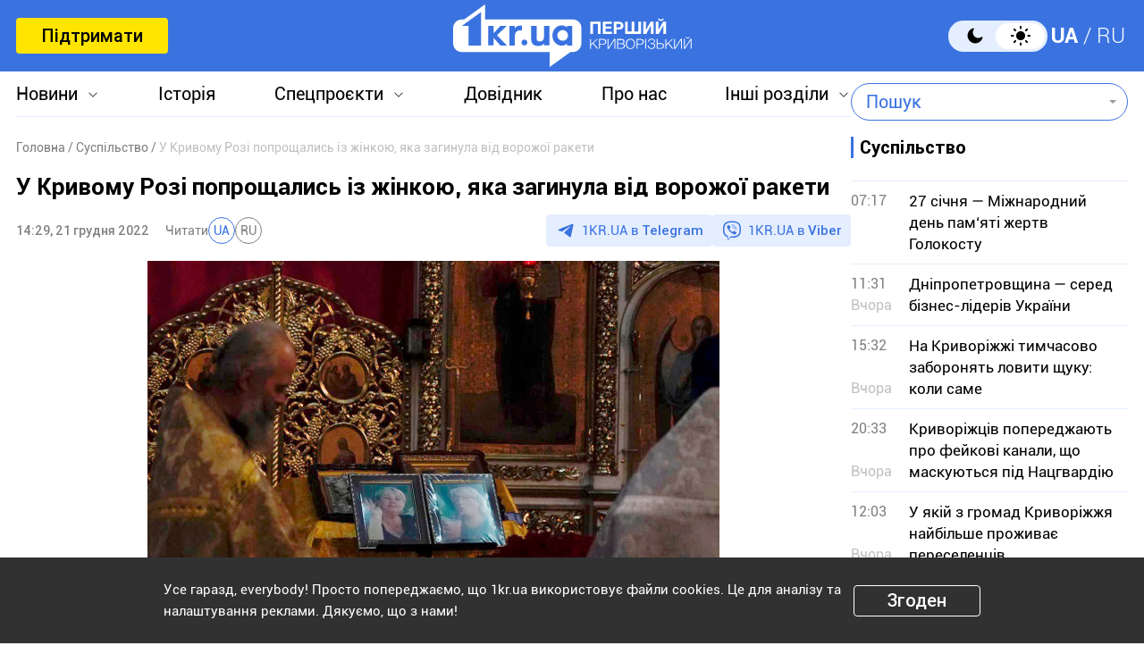

--- FILE ---
content_type: text/html; charset=UTF-8
request_url: https://1kr.ua/ua/news-76863.html
body_size: 18391
content:
<!DOCTYPE html>
<html lang="uk">
<head>
<meta charset="UTF-8">
<meta name="viewport" content="width=device-width, initial-scale=1">
<title>У Кривому Розі попрощались із жінкою, яка загинула від ворожої ракети | Перший Криворізький</title>
<meta name="copyright" content="Перший Криворізький">
<meta http-equiv="content-language" content="uk">
<link rel="icon" type="image/x-icon" sizes="24x24" href="https://1kr.ua/icons/new/favicon-48x48.ico">
<link rel="icon" type="image/png" sizes="16x16" href="https://1kr.ua/icons/new/favicon-16x16.png">
<link rel="icon" type="image/png" sizes="24x24" href="https://1kr.ua/icons/new/favicon-24x24.png">
<link rel="icon" type="image/png" sizes="32x32" href="https://1kr.ua/icons/new/favicon-32x32.png">
<link rel="apple-touch-icon" sizes="180x180" href="https://1kr.ua/icons/new/apple-touch-icon180x180.png">
<link rel="apple-touch-icon" sizes="152x152" href="https://1kr.ua/icons/new/apple-touch-icon152x152.png">
<link rel="apple-touch-icon" sizes="120x120" href="https://1kr.ua/icons/new/apple-touch-icon120x120.png">
<link rel="apple-touch-icon" sizes="76x76" href="https://1kr.ua/icons/new/apple-touch-icon76x76.png">
<link rel="icon" type="image/svg+xml" href="https://1kr.ua/icons/new/favicon-svg.svg">
<link rel="mask-icon" href="https://1kr.ua/icons/new/favicon-svg.svg" color="#5bbad5">
<meta name="msapplication-TileColor" content="#da532c">
<meta name="theme-color" content="#ffffff">
<link title="Новини Кривого Рогу | Перший Криворізький" type="application/rss+xml" rel="alternate"
href="https://1kr.ua/ua/rss/rss.xml">
<meta name="description" content="Сьогодні, 21 грудня, у Кривому Розі пройшла церемонія прощання з 64-річною Ольгою Андрейчук, яка загинула внаслідок влучання російської ракети у житловий">
<meta name="keywords" content="Кривий Ріг,загиблі,1кр,ракетний удар,прощання">
<meta name="csrf-param" content="_newsCSRF">
<meta name="csrf-token" content="Zyc8Z2jtkUtTZprxgTScWN7RuHNOAZeCE1sf_VeGA40UEQpRXaT-LjpS8MLmbq4d65LtNAJU77trY3izDb959w==">
<link href="https://1kr.ua/ua/m/amp?page=news&amp;news_id=76863" rel="amphtml">
<link href="/libs/swiper/css/swiper-bundle.min.css?v=1698047349" rel="stylesheet">
<link href="/libs/fancybox/css/fancybox.css?v=1698418109" rel="stylesheet">
<link href="/assets/f18ea93a/css/select2.min.css?v=1724759285" rel="stylesheet">
<link href="/assets/4dfda5d1/css/select2-addl.min.css?v=1724759285" rel="stylesheet">
<link href="/assets/4dfda5d1/css/select2-bootstrap.min.css?v=1724759285" rel="stylesheet">
<link href="/css/style.min.css?v=1751886117" rel="stylesheet">
<link href="/assets/cd753b81/css/kv-widgets.min.css?v=1724759285" rel="stylesheet">
<script>window.s2options_6cc131ae = {"themeCss":".select2-container--bootstrap","sizeCss":"","doReset":true,"doToggle":false,"doOrder":false};
window.select2_a153ae07 = {"allowClear":true,"minimumInputLength":1,"language":{"inputTooShort":function (args) {
return "Введіть мінімум 2 або більше літер";
},"inputTooLong":function (args) {
return "Введіть мінімум 2 або більше літер";
},"errorLoading":function () {
return "Неможливо завантажити результати";
},"loadingMore":function () {
return "Завантаження інших результатів…";
},"noResults":function () {
return "Нічого не знайдено";
},"searching":function () {
return "Пошук…";
}},"ajax":{"url":"\/ua\/search-find","type":"GET","dataType":"json","delay":500,"data":function (params) {
if (params.term === '') {
return null;
}
return {
query: params.term,
page: params.page,
};
},"processResults":function(data, params) {
params.page = params.page || 1;
var result = {
pagination: {
more: params.page < data.total_count
},
results: []
};
$.each(data.items, function(index, value) {
result.results.push({
id: value.name,
text: value.name,
});
});
return result;
}},"theme":"bootstrap","width":"auto","placeholder":"Пошук"};
</script>        <link rel="manifest" href="https://1kr.ua/site.webmanifest">
<meta property="fb:app_id" content="702831889842792"/>
<link rel="alternate" hreflang="x-default" href="https://1kr.ua/ua/news-76863.html"> <link rel="alternate" hreflang="uk" href="https://1kr.ua/ua/news-76863.html"><link rel="alternate" hreflang="ru" href="https://1kr.ua/news-76863.html">    <script type="application/ld+json">{
"@context": "https://schema.org",
"@type": "Review",
"itemReviewed": {
"@type": "Organization",
"name": "Первый Криворожский",
"address": {
"@type": "PostalAddress",
"streetAddress": "ул. Волгоградская,9",
"addressLocality": "Кривой Рог",
"postalCode": "50069",
"addressCountry": "UA"
},
"image": "https://1kr.ua/static/header-logo.png"
},
"reviewRating": {
"@type": "Rating",
"ratingValue": "4.5",
"bestRating": "5"
},
"author": {
"@type": "Person",
"name": "Первый Криворожский"
},
"url": "https://1kr.ua/ua/news-76863.html"
}</script><script type="application/ld+json">{
"@context": "https://schema.org",
"@type": "Organization",
"legalName": "ТОВ \"Перший Криворізький\"",
"name": "Перший Криворізький",
"alternateName": "Первый Криворожский",
"url": "https://1kr.ua/ua",
"logo": "https://1kr.ua/static/header-logo.png"
}</script><script type="application/ld+json">{
"@context": "https://schema.org",
"@type": "LocalBusiness",
"name": "Перший Криворізький",
"legalName": "ТОВ \"Перший Криворізький\"",
"alternateName": "Перший Криворізький",
"description": "Багаторівневий ресурс, який дає можливість не тільки бути в курсі всіх останніх новин Кривого Рогу, але й знаходити інформацію про культурні та розважальні заходи міста.",
"telephone": "(067) 606 97 61",
"email": "news@1kr.ua",
"openingHoursSpecification": {
"@type": "OpeningHoursSpecification",
"dayOfWeek": [
"Monday",
"Tuesday",
"Wednesday",
"Thursday",
"Friday"
],
"opens": "09:00",
"closes": "17:00"
},
"priceRange": "UAH",
"url": "https://1kr.ua/ua",
"logo": "https://1kr.ua/static/header-logo.png",
"image": "https://1kr.ua/static/header-logo.png",
"address": {
"@type": "PostalAddress",
"streetAddress": "вул. Волгоградська,9",
"addressLocality": "Кривий Ріг",
"addressRegion": "Дніпропетровська область",
"postalCode": "50069",
"addressCountry": "UA"
}
}</script><script type="application/ld+json">{
"@context": "https://schema.org",
"@type": "NewsArticle",
"mainEntityOfPage": {
"@type": "WebPage",
"@id": "https://1kr.ua/ua/news-76863.html"
},
"publisher": {
"@type": "NewsMediaOrganization",
"name": "Первый криворожский",
"email": "news@1kr.ua",
"url": "https://1kr.ua/",
"logo": {
"@type": "ImageObject",
"url": "https://1kr.ua/static/header-logo.png",
"width": 150,
"height": 94
},
"address": {
"@type": "PostalAddress",
"streetAddress": "ул. Волгоградская,9",
"addressLocality": "Кривой Рог",
"addressRegion": "Дніпропетровська область",
"postalCode": "50069",
"addressCountry": "UA"
},
"contactPoint": [
{
"@type": "ContactPoint",
"email": "news@1kr.ua",
"telephone": "+380676069761",
"contactType": "customer support",
"areaServed": "UA",
"availableLanguage": [
"ru-UA",
"uk-UA"
]
}
]
},
"headline": "У Кривому Розі попрощались із жінкою, яка загинула від ворожої ракети",
"articleSection": "Суспільство",
"keywords": "Кривий Ріг,загиблі,1кр,ракетний удар,прощання",
"description": "Сьогодні, 21 грудня, у Кривому Розі пройшла церемонія прощання з 64-річною Ольгою Андрейчук, яка загинула внаслідок влучання російської ракети у житловий",
"articleBody": "Сьогодні, 21 грудня, у Кривому Розі пройшла церемонія прощання з 64-річною Ольгою Андрейчук, яка загинула внаслідок влучання російської ракети у житловий будинок.Про це повідомляє журналіст “Першого Криворізького” з місця подій.Прощання відбулось у Спасо-Преображенському Соборі.Редакція “Першого Криворізького” висловлює співчуття рідним та близьким загиблих.20 грудня криворіжці попрощались з родиною Корнійчуків — Олександром, Людмилою та їхнім сином Артемом, які також загинули 16 грудня від російської ракети.\n\n\n\n\n\n\n\n\n\n\n\n\n\n\n\n\n\n\n\n\n\n\n\n\n\n\n\n\n\n\n\n\n\n\n\n\n\n\n\n\n\n\n\n\n\n\n\n\n\n\n\n\n\n\n\n\n\n\n\n\n\n\n\nЩоб дізнаватись новини Кривого Рогу та всієї України першими, приєднуйтесь до telegram-каналу \"Першого Криворізького\"",
"datePublished": "2022-12-21T14:29:00+02:00",
"dateModified": "2022-12-21T15:10:49+02:00",
"image": "https://img.1kr.ua/news_files/news/647e170e/4f5344cd/572844_623823e88b83aa780f74c004ae6dbf26da7ba3ce4bcbfbc501d127020b84a28c1671625515.jpg"
}</script>
<meta property="og:url" content="https://1kr.ua/ua/news-76863.html">
<meta property="og:type" content="article">
<meta property="og:description" content="Сьогодні, 21 грудня, у Кривому Розі пройшла церемонія прощання з 64-річною Ольгою Андрейчук, яка загинула внаслідок влучання російської ракети у житловий">
<meta property="article:section" content="Суспільство">
<meta property="article:published_time" content="1671625740">
<meta property="article:modified_time" content="1671628249">
<link rel="canonical" href="https://1kr.ua/ua/news-76863.html">
<meta name="p:domain_verify" content="daff8ad5482947ae8664f2a43111acf4"/>
<meta name="google-site-verification" content="Yts9l8-4r7KsJMTN2UI5yBNVGGD9H0QC3SAkpe2q1I4"/>
<meta property="og:title" content="У Кривому Розі попрощались із жінкою, яка загинула від ворожої ракети | Перший Криворізький">
<meta property="og:locale" content="uk_UA">
<meta property="og:locale:alternate" content="ru_RU">
<meta property="og:type" content="website">
<meta property="og:site_name" content="Перший Криворізький">
<meta property="og:description" content="Сьогодні, 21 грудня, у Кривому Розі пройшла церемонія прощання з 64-річною Ольгою Андрейчук, яка загинула внаслідок влучання російської ракети у житловий">
<meta property="og:image" content="https://img.1kr.ua/news_files/news/647e170e/4f5344cd/572844_623823e88b83aa780f74c004ae6dbf26da7ba3ce4bcbfbc501d127020b84a28c1671625515.jpg">
<link rel="image_src" href="https://img.1kr.ua/news_files/news/647e170e/4f5344cd/572844_623823e88b83aa780f74c004ae6dbf26da7ba3ce4bcbfbc501d127020b84a28c1671625515.jpg">
<script>
setTimeout(function () {
var script = document.createElement('script');
var gaCode = 'GTM-TWLJ3JT';
script.src = "https://www.googletagmanager.com/gtag/js?id=" + gaCode;
script.async = true;
document.head.appendChild(script);
script.onload = function () {
window.dataLayer = window.dataLayer || [];
function gtag() {
dataLayer.push(arguments);
}
gtag('js', new Date());
gtag('config', gaCode);
};
}, 3000);
</script><script type="text/javascript">
console.log('restScript');
document.addEventListener("DOMContentLoaded", function() {
let lazyImages = [].slice.call(document.querySelectorAll("img.lazy"));
let active = false;
const lazyLoad = function() {
if (active === false) {
active = true;
setTimeout(function() {
lazyImages.forEach(function(lazyImage) {
if ((lazyImage.getBoundingClientRect().top <= window.innerHeight && lazyImage.getBoundingClientRect().bottom >= 0) && getComputedStyle(lazyImage).display !== "none") {
lazyImage.src = lazyImage.dataset.src;
lazyImage.srcset = lazyImage.dataset.srcset;
lazyImage.classList.remove("lazy");
lazyImages = lazyImages.filter(function(image) {
return image !== lazyImage;
});
if (lazyImages.length === 0) {
document.removeEventListener("scroll", lazyLoad);
window.removeEventListener("resize", lazyLoad);
window.removeEventListener("orientationchange", lazyLoad);
}
}
});
active = false;
}, 200);
}
};
document.addEventListener("scroll", lazyLoad);
window.addEventListener("resize", lazyLoad);
window.addEventListener("orientationchange", lazyLoad);
lazyLoad()
});
</script>            </head>
<body >
<script>
</script>
<div class="wrapper">
<div class="wrapper_header">
<header>
<div class="container">
<div class="header_inners">
<a href="/ua/donate.html" class="btn_support"
title="Підтримати"
rel="nofollow">Підтримати</a>
<a href="/ua" class="header_logo"                    title="Перший Криворізький"></a>
<div class="header_right desk">
<label class="theme-switcher">
<input type="checkbox" class="theme-switcher-input"
id="theme-switcher-input" >
<span class="theme-switcher-box"></span>
<span class="theme-switcher--control"></span>
</label>
<script>
</script>                    <ul class="switch_lang">
<li class="active">
<a href="/language/ua" rel="noindex" title="UA">UA</a>
</li>
<li class="">
<a href="/language" rel="noindex" title="RU">RU</a>
</li>
</ul>                </div>
<div role="navigation" id="menu_toggle">
<div id="hamburger">
<span></span>
<span></span>
<span></span>
</div>
</div>
</div>
</div>
</header>
<div class="menu_wrapper">
<div class="container">
<div class="menu_wrapper_inners">
<ul class="top_menu">
<li>
<a class="menu_news arrow_menu" id="link_news">Новини</a>
<ul class="box_top_menu submenu_news">
<li><a href="/ua/newslist.html"
title="Усі новини"
>Усі новини</a>
</li>
<li>
<a href="/ua/city.html"
title="Кривий Ріг"
>
Кривий Ріг                                    </a>
</li>
<li>
<a href="/ua/ukraine.html"
title="Україна"
>
Україна                                    </a>
</li>
<li>
<a href="/ua/culture.html"
title="Культура"
>
Культура                                    </a>
</li>
<li>
<a href="/ua/society.html"
title="Суспільство"
>
Суспільство                                    </a>
</li>
<li>
<a href="/ua/incidents.html"
title="Надзвичайні події"
>
Надзвичайні події                                    </a>
</li>
<li>
<a href="/ua/sport.html"
title="Спорт"
>
Спорт                                    </a>
</li>
<li>
<a href="/ua/economic.html"
title="Економіка"
>
Економіка                                    </a>
</li>
<li>
<a href="/ua/war-in-ukraine.html"
title="Війна в Україні"
>
Війна в Україні                                    </a>
</li>
<li><a href="/ua/photogalleries.html"
title="Фото"
>Фото</a>
</li>
<li>
<noindex>
<a href="/ua/reviews.html" rel="nofollow"                                       title="Думки">Думки</a>
</noindex>
</li>
</ul>
</li>
<li>
<a href="https://history.1kr.ua/" target="_blank"
title="Історія">Історія</a>
</li>
<li>
<a class="arrow_menu menu_special_projects" id="special_projects"
href="javascript:void(0);"
title="Спецпроєкти">Спецпроєкти</a>
<ul class="box_top_menu submenu_special_projects">
<li>
<a href="/ua/prnews-7.html"
title="Бюджет Кривого Рогу">
Бюджет Кривого Рогу                                        </a>
</li>
<li>
<a href="/ua/prnews-38.html"
title="Еко-місто">
Еко-місто                                        </a>
</li>
<li>
<a href="/ua/prnews-44.html"
title="Боротьба із дезінформацією">
Боротьба із дезінформацією                                        </a>
</li>
<li>
<a href="/ua/prnews-48.html"
title="Війна довкілля">
Війна довкілля                                        </a>
</li>
<li>
<a href="/ua/prnews-54.html"
title="Опитування">
Опитування                                        </a>
</li>
<li>
<a href="/ua/prnews-55.html"
title="Відбудова">
Відбудова                                        </a>
</li>
<li>
<a href="/ua/prnews-57.html"
title="Голоси міста">
Голоси міста                                        </a>
</li>
<li>
<a href="/ua/prnews-58.html"
title="Історії бізнесу у Кривому Розі">
Історії бізнесу у Кривому Розі                                        </a>
</li>
<li>
<a href="/ua/special_projects.html"
title="Інші спецпроєкти">Інші спецпроєкти</a>
</li>
</ul>
</li>
<li>
<a href="https://info.1kr.ua/" target="_blank"
title="Довідник">Довідник</a>
</li>
<li>
<a href="/ua/about-us.html"
title="Про нас">Про нас</a>
</li>
<li>
<a class="arrow_menu menu_other_sections"
id="other_sections"
title="Інші розділи">Інші розділи</a>
<ul class="box_top_menu submenu_other_sections">
<li><a href="https://relax.1kr.ua/" target="_blank"
title="Афіша">Афіша</a></li>
<li><a href="https://info.1kr.ua/transports.html" target="_blank"
title="Транспорт">Транспорт</a></li>
<li><a href="https://market.1kr.ua/" target="_blank"
title="Оголошення">Оголошення</a>
</li>
<li><a href="https://pogoda.1kr.ua/?page=goroskop" target="_blank"
title="Гороскоп">Гороскоп</a></li>
<li><a href="https://tv.1kr.ua/" target="_blank"
title="Відео">Відео</a></li>
<li><a href="https://radio.1kr.ua/" target="_blank"
title="Радіо">Радіо</a></li>
</ul>
</li>
</ul>
<div class="mob">
<div class="header_right">
<label class="theme-switcher">
<input type="checkbox" class="theme-switcher-input"
id="theme-switcher-input-mob" >
<span class="theme-switcher-box"></span>
<span class="theme-switcher--control"></span>
</label>
<script>
</script>                        <ul class="switch_lang">
<li class="active">
<a href="/language/ua" rel="noindex" title="UA">UA</a>
</li>
<li class="">
<a href="/language" rel="noindex" title="RU">RU</a>
</li>
</ul>                    </div>
</div>
<form id="searchForm" class="search_form" action="/ua/search" method="get">                    <div class="form-group">
<div class="kv-plugin-loading loading-selectQuery">&nbsp;</div><select id="selectQuery" class="form-control" name="query" data-s2-options="s2options_6cc131ae" data-krajee-select2="select2_a153ae07" style="width: 1px; height: 1px; visibility: hidden;">
<option value="">Пошук</option>
</select>
<input type="submit" class="search_submit" name="" value="">                    </div>
</form>                            </div>
</div>
</div>
</div>
<script>
</script>        <div class="main_content">
<style>
.page_content em sub, .page_content div em sup {
font-size: 14px;
color: #7f7f7f;
margin: 0;
}
</style>
<div class="global_block" data-main="/ua/news/load/76863"
data-one-id="76863">
<div class="container" id="news-container">
<div class="global_inners" data-type="news" data-url="https://1kr.ua/ua/news-76863.html" data-title="У Кривому Розі попрощались із жінкою, яка загинула від ворожої ракети"
data-id="76863">
<div class="global_main">
<div class="divider_news">
<script type="application/ld+json">{
"@context": "https://schema.org",
"@type": "BreadcrumbList",
"itemListElement": [
{
"@type": "ListItem",
"position": 1,
"name": "\u0413\u043e\u043b\u043e\u0432\u043d\u0430",
"item": {
"@id": "https://1kr.ua/ua",
"name": "\u0413\u043e\u043b\u043e\u0432\u043d\u0430"
}
},
{
"@type": "ListItem",
"position": 2,
"name": "\u0421\u0443\u0441\u043f\u0456\u043b\u044c\u0441\u0442\u0432\u043e",
"item": {
"@id": "https://1kr.ua/ua/society.html",
"name": "\u0421\u0443\u0441\u043f\u0456\u043b\u044c\u0441\u0442\u0432\u043e"
}
},
{
"@type": "ListItem",
"position": 3,
"name": "\u0423 \u041a\u0440\u0438\u0432\u043e\u043c\u0443 \u0420\u043e\u0437\u0456 \u043f\u043e\u043f\u0440\u043e\u0449\u0430\u043b\u0438\u0441\u044c \u0456\u0437 \u0436\u0456\u043d\u043a\u043e\u044e, \u044f\u043a\u0430 \u0437\u0430\u0433\u0438\u043d\u0443\u043b\u0430 \u0432\u0456\u0434 \u0432\u043e\u0440\u043e\u0436\u043e\u0457 \u0440\u0430\u043a\u0435\u0442\u0438",
"item": {
"@id": "https://1kr.ua/ua/news-76863.html",
"name": "\u0423 \u041a\u0440\u0438\u0432\u043e\u043c\u0443 \u0420\u043e\u0437\u0456 \u043f\u043e\u043f\u0440\u043e\u0449\u0430\u043b\u0438\u0441\u044c \u0456\u0437 \u0436\u0456\u043d\u043a\u043e\u044e, \u044f\u043a\u0430 \u0437\u0430\u0433\u0438\u043d\u0443\u043b\u0430 \u0432\u0456\u0434 \u0432\u043e\u0440\u043e\u0436\u043e\u0457 \u0440\u0430\u043a\u0435\u0442\u0438"
}
}
]
}</script><nav class="crumbs"><span><a href="https://1kr.ua/ua" rel="nofollow"><span>Головна</span></a></span>
<span><a href="https://1kr.ua/ua/society.html" rel="nofollow"><span>Суспільство</span></a></span>
<span class="current">У Кривому Розі попрощались із жінкою, яка загинула від ворожої ракети</span>
</nav>            <div class="page_wrapper">
<div class="page_title">
<h1>
У Кривому Розі попрощались із жінкою, яка загинула від ворожої ракети                    </h1>
</div>
<div class="page_header">
<div class="materials_item_header">
<span class="materials_item_time">14:29, 21 грудня 2022</span>
</div>
<div class="post_read">
<span>Читати</span>
<div class="post_read_lang">
<a class="active" href="https://1kr.ua/ua/news-76863.html" rel="nofollow noindex"
title="UA">UA</a>
<a class="" href="https://1kr.ua/news-76863.html" rel="nofollow noindex"
title="RU">RU</a>
</div>
</div>                    <div class="post_social">
<a href="https://t.me/news_1kr" target="_blank" class="post_social_t"
rel="noopener noreferrer nofollow">1KR.UA в <span>Telegram</span></a>
<a href="https://invite.viber.com/?g2=AQAKfKW9kErJO1DBAFt6tCskPgCMn5nC9%2BYw1oLxoiqpyEcTsFDbLYGLBqi2x%2BUk" target="_blank" class="post_social_v"
rel="noopener noreferrer nofollow">1KR.UA в <span>Viber</span></a>
</div>
</div>
<div class="page_content">
<div class="page_box_img">
<img src="https://img.1kr.ua/news_files/news/647e170e/4f5344cd/572844_623823e88b83aa780f74c004ae6dbf26da7ba3ce4bcbfbc501d127020b84a28c1671625515.jpg" alt="У Кривому Розі попрощались із жінкою, яка загинула від ворожої ракети"
title="У Кривому Розі попрощались із жінкою, яка загинула від ворожої ракети">
<p>
Фото:
Перший Криворізький                            </p>
</div>
Сьогодні, 21 грудня, у Кривому Розі <strong><a href="https://1kr.ua/ua/photogallery-939.html" target="_blank">пройшла церемонія прощання з 64-річною Ольгою Андрейчук,</a> </strong>яка загинула внаслідок влучання російської ракети у житловий будинок.<br><br>Про це повідомляє журналіст “Першого Криворізького” з місця подій.<br><br>Прощання відбулось у Спасо-Преображенському Соборі.<br><br>Редакція “Першого Криворізького” висловлює співчуття рідним та близьким загиблих.<br><br>20 грудня криворіжці попрощались з<a href="https://1kr.ua/ua/news-76830.html?lang=ua" target="_blank"> <strong>родиною Корнійчуків</strong></a> — Олександром, Людмилою та їхнім сином Артемом, які також загинули 16 грудня від російської ракети.<br><br><div class="page_box_slider">
<div class="swiper swiper_img" id="gallery11811" data-gallery="11811">
<div class="swiper-wrapper">
<div class="swiper-slide">
<a href="https://img.1kr.ua/photogallery_files/647e170e/4f5344cd/572838_30b6df7c2fd707dba5292909268a2723d6600c6333bb89c02a4e130fce8440291671625585jpg.jpg" class="swiper_img_item"
data-fancybox="slider11811"
data-caption="">
<div class="slider_img">
<img src="https://img.1kr.ua/photogallery_files/647e170e/4f5344cd/1_448x665_572838_30b6df7c2fd707dba5292909268a2723d6600c6333bb89c02a4e130fce8440291671625585jpg.jpg" alt="" title="">
</div>
<p></p>
<div class="swiper_img_item_search"></div>
</a>
</div>
<div class="swiper-slide">
<a href="https://img.1kr.ua/photogallery_files/647e170e/4f5344cd/572839_30b6df7c2fd707dba5292909268a2723c3a2578ab6f4e6c3015452d20e68e5de1671625587jpg.jpg" class="swiper_img_item"
data-fancybox="slider11811"
data-caption="">
<div class="slider_img">
<img src="https://img.1kr.ua/photogallery_files/647e170e/4f5344cd/1_448x665_572839_30b6df7c2fd707dba5292909268a2723c3a2578ab6f4e6c3015452d20e68e5de1671625587jpg.jpg" alt="" title="">
</div>
<p></p>
<div class="swiper_img_item_search"></div>
</a>
</div>
<div class="swiper-slide">
<a href="https://img.1kr.ua/photogallery_files/647e170e/4f5344cd/572840_30b6df7c2fd707dba5292909268a2723a66d99ce0cc39e25a211e775b575cb231671625588jpg.jpg" class="swiper_img_item"
data-fancybox="slider11811"
data-caption="">
<div class="slider_img">
<img src="https://img.1kr.ua/photogallery_files/647e170e/4f5344cd/1_448x665_572840_30b6df7c2fd707dba5292909268a2723a66d99ce0cc39e25a211e775b575cb231671625588jpg.jpg" alt="" title="">
</div>
<p></p>
<div class="swiper_img_item_search"></div>
</a>
</div>
<div class="swiper-slide">
<a href="https://img.1kr.ua/photogallery_files/647e170e/4f5344cd/572841_30b6df7c2fd707dba5292909268a2723d6600c6333bb89c02a4e130fce8440291671625585jpg.jpg" class="swiper_img_item"
data-fancybox="slider11811"
data-caption="">
<div class="slider_img">
<img src="https://img.1kr.ua/photogallery_files/647e170e/4f5344cd/1_448x665_572841_30b6df7c2fd707dba5292909268a2723d6600c6333bb89c02a4e130fce8440291671625585jpg.jpg" alt="" title="">
</div>
<p></p>
<div class="swiper_img_item_search"></div>
</a>
</div>
<div class="swiper-slide">
<a href="https://img.1kr.ua/photogallery_files/647e170e/4f5344cd/572842_30b6df7c2fd707dba5292909268a2723d6600c6333bb89c02a4e130fce8440291671625585jpg.jpg" class="swiper_img_item"
data-fancybox="slider11811"
data-caption="">
<div class="slider_img">
<img src="https://img.1kr.ua/photogallery_files/647e170e/4f5344cd/1_448x665_572842_30b6df7c2fd707dba5292909268a2723d6600c6333bb89c02a4e130fce8440291671625585jpg.jpg" alt="" title="">
</div>
<p></p>
<div class="swiper_img_item_search"></div>
</a>
</div>
<div class="swiper-slide">
<a href="https://img.1kr.ua/photogallery_files/647e170e/4f5344cd/572843_30b6df7c2fd707dba5292909268a2723c16467abda321ce6320d1c747d704c821671625586jpg.jpg" class="swiper_img_item"
data-fancybox="slider11811"
data-caption="">
<div class="slider_img">
<img src="https://img.1kr.ua/photogallery_files/647e170e/4f5344cd/1_448x665_572843_30b6df7c2fd707dba5292909268a2723c16467abda321ce6320d1c747d704c821671625586jpg.jpg" alt="" title="">
</div>
<p></p>
<div class="swiper_img_item_search"></div>
</a>
</div>
</div>
<div class="swiper_nav">
<div class="swiper-pagination" id="galleryPagination11811"></div>
</div>
</div>
<div class="swiper-button-prev swiper_img_prev" id="galleryPrev11811"></div>
<div class="swiper-button-next swiper_img_next" id="galleryNext11811"></div>
</div><br><br><strong>Щоб дізнаватись новини Кривого Рогу та всієї України першими, приєднуйтесь до <a href="https://t.me/news_1kr">telegram-каналу "Першого Криворізького"<br><br><div class="page_box_media"><iframe loading="lazy" width="840" height="480" src="https://www.youtube.com/embed/R-i6NMvNeqQ" title="У Кривому Розі попрощались із жінкою, яка загинула від ворожої ракети | 1kr.ua" frameborder="0" allow="accelerometer; autoplay; clipboard-write; encrypted-media; gyroscope; picture-in-picture" allowfullscreen=""></iframe></div></a></strong>                                    </div>
<div class="tags">
<a href="/ua/newslist.html?tag=%D0%9A%D1%80%D0%B8%D0%B2%D0%B8%D0%B9+%D0%A0%D1%96%D0%B3"
title="Кривий Ріг">
Кривий Ріг                            </a>
<a href="/ua/newslist.html?tag=%D0%B7%D0%B0%D0%B3%D0%B8%D0%B1%D0%BB%D1%96"
title="загиблі">
загиблі                            </a>
<a href="/ua/newslist.html?tag=1%D0%BA%D1%80"
title="1кр">
1кр                            </a>
<a href="/ua/newslist.html?tag=%D1%80%D0%B0%D0%BA%D0%B5%D1%82%D0%BD%D0%B8%D0%B9+%D1%83%D0%B4%D0%B0%D1%80"
title="ракетний удар">
ракетний удар                            </a>
<a href="/ua/newslist.html?tag=%D0%BF%D1%80%D0%BE%D1%89%D0%B0%D0%BD%D0%BD%D1%8F"
title="прощання">
прощання                            </a>
</div>
<div class="post_made">
</div>
<div class="share_social">
<p>Поділитись у соцмережах</p>
<div class="social_bar">
<a href="https://www.facebook.com/sharer/sharer.php?u=https%3A%2F%2F1kr.ua%2Fua%2Fnews-76863.html" title="Facebook">
<svg width="12" height="24" viewBox="0 0 12 24" fill="none"
xmlns="http://www.w3.org/2000/svg">
<path
d="M7.7703 23.9043V13.0441H11.2809L11.8049 8.8111H7.7703V6.1124C7.7703 4.88275 8.09517 4.05573 9.79285 4.05573H11.9516V0.257955C11.5744 0.203545 10.2959 0.0947266 8.80777 0.0947266C5.69535 0.0947266 3.568 2.06434 3.568 5.68801V8.8111H0.046875V13.0441H3.568V23.9043H7.7703Z"
fill="#3A73E0"/>
</svg>
</a>
<a href="tg://msg_url?url=https%3A%2F%2F1kr.ua%2Fua%2Fnews-76863.html&amp;text=%D0%A3+%D0%9A%D1%80%D0%B8%D0%B2%D0%BE%D0%BC%D1%83+%D0%A0%D0%BE%D0%B7%D1%96+%D0%BF%D0%BE%D0%BF%D1%80%D0%BE%D1%89%D0%B0%D0%BB%D0%B8%D1%81%D1%8C+%D1%96%D0%B7+%D0%B6%D1%96%D0%BD%D0%BA%D0%BE%D1%8E%2C+%D1%8F%D0%BA%D0%B0+%D0%B7%D0%B0%D0%B3%D0%B8%D0%BD%D1%83%D0%BB%D0%B0+%D0%B2%D1%96%D0%B4+%D0%B2%D0%BE%D1%80%D0%BE%D0%B6%D0%BE%D1%97+%D1%80%D0%B0%D0%BA%D0%B5%D1%82%D0%B8" title="Telegram">
<svg width="22" height="19" viewBox="0 0 22 19" fill="none"
xmlns="http://www.w3.org/2000/svg">
<path
d="M5.40897 11.0748L0.440519 9.37997C0.440519 9.37997 -0.153266 9.12775 0.0379329 8.55581C0.0772924 8.43787 0.15669 8.33751 0.394204 8.16504C1.49508 7.36166 20.7705 0.10813 20.7705 0.10813C20.7705 0.10813 21.3148 -0.0838789 21.6358 0.043831C21.7152 0.069566 21.7866 0.116923 21.8428 0.181057C21.899 0.245191 21.9379 0.323799 21.9556 0.408843C21.9902 0.559052 22.0047 0.713591 21.9986 0.867995C21.9971 1.00157 21.9817 1.12537 21.97 1.31951C21.8526 3.30265 18.3394 18.1035 18.3394 18.1035C18.3394 18.1035 18.1292 18.9696 17.3761 18.9992C17.191 19.0055 17.0067 18.9727 16.834 18.9027C16.6613 18.8328 16.5038 18.7272 16.3709 18.5921C14.8931 17.2612 9.78517 13.6672 8.65647 12.8768C8.63101 12.8586 8.60957 12.835 8.59359 12.8074C8.57761 12.7798 8.56746 12.749 8.56384 12.717C8.54806 12.6336 8.63458 12.5304 8.63458 12.5304C8.63458 12.5304 17.5288 4.25328 17.7655 3.38436C17.7838 3.31704 17.7146 3.28383 17.6216 3.31331C17.0309 3.54084 6.79029 10.3116 5.66006 11.0589C5.5787 11.0846 5.49271 11.0901 5.40897 11.0748Z"
fill="#3A73E0"/>
</svg>
</a>
<a href="viber://forward?text=https%3A%2F%2F1kr.ua%2Fua%2Fnews-76863.html" title="Viber">
<svg width="24" height="25" viewBox="0 0 24 25" fill="none"
xmlns="http://www.w3.org/2000/svg">
<path
d="M21.3578 2.49431C20.7358 1.93786 18.2482 0.10483 12.6509 0.072097C12.6509 0.072097 6.07163 -0.320699 2.86383 2.62524C1.06353 4.42553 0.441612 7.01142 0.376147 10.2519C0.310682 13.4925 0.212492 19.548 6.07163 21.2174V23.7378C6.07163 23.7378 6.0389 24.7525 6.69355 24.9489C7.51187 25.2108 7.97012 24.4252 8.7557 23.6069C9.18123 23.1486 9.77041 22.4939 10.1959 21.9702C14.1893 22.2976 17.2662 21.5447 17.6262 21.4138C18.4446 21.1519 22.9944 20.5627 23.7473 14.5072C24.5328 8.22252 23.4199 4.26187 21.3578 2.49431ZM22.0452 14.0162C21.4232 19.0898 17.7245 19.4171 17.0371 19.6135C16.7425 19.7117 14.0584 20.3663 10.6542 20.1699C10.6542 20.1699 8.13379 23.2141 7.31547 24.0324C7.18454 24.1633 7.05361 24.196 6.95541 24.196C6.82448 24.1633 6.79175 23.9996 6.79175 23.7705C6.79175 23.4432 6.82448 19.5807 6.82448 19.5807C1.88185 18.206 2.17644 13.0342 2.20918 10.3174C2.27464 7.6006 2.76564 5.40751 4.27134 3.90181C6.98815 1.44686 12.5854 1.80692 12.5854 1.80692C17.2989 1.83966 19.5575 3.24716 20.0812 3.73815C21.7833 5.24385 22.6671 8.81171 22.0452 14.0162Z"
fill="#3A73E0"/>
<path fill-rule="evenodd" clip-rule="evenodd"
d="M12.5788 8.1323C12.5927 7.87586 12.8118 7.67921 13.0682 7.69307C13.7517 7.73002 14.3365 7.93806 14.7571 8.37504C15.175 8.80929 15.3697 9.40631 15.4061 10.097C15.4196 10.3534 15.2226 10.5723 14.9661 10.5858C14.7097 10.5993 14.4908 10.4023 14.4773 10.1459C14.4482 9.59266 14.2992 9.2404 14.087 9.01997C13.8775 8.80227 13.5457 8.65024 13.018 8.62172C12.7616 8.60786 12.565 8.38873 12.5788 8.1323Z"
fill="#3A73E0"/>
<path fill-rule="evenodd" clip-rule="evenodd"
d="M12.1538 6.41866C12.174 6.16265 12.3979 5.97149 12.654 5.9917C13.9887 6.09708 15.0903 6.56035 15.9062 7.4504L15.9068 7.45108C16.6816 8.29971 17.0789 9.40158 17.043 10.6585C17.0356 10.9152 16.8216 11.1173 16.5649 11.11C16.3082 11.1027 16.106 10.8886 16.1134 10.6319C16.1429 9.59761 15.8201 8.73557 15.2203 8.07848C14.5959 7.39752 13.7336 7.00983 12.5808 6.91882C12.3248 6.8986 12.1336 6.67468 12.1538 6.41866Z"
fill="#3A73E0"/>
<path fill-rule="evenodd" clip-rule="evenodd"
d="M11.5312 4.85074C11.5312 4.59393 11.7394 4.38574 11.9963 4.38574C13.8782 4.38574 15.4695 5.01757 16.7395 6.25223C18.0227 7.49986 18.6807 9.19921 18.6807 11.2993C18.6807 11.5561 18.4725 11.7643 18.2157 11.7643C17.9589 11.7643 17.7507 11.5561 17.7507 11.2993C17.7507 9.40589 17.1648 7.96279 16.0912 6.91904C15.0043 5.86232 13.6496 5.31574 11.9963 5.31574C11.7394 5.31574 11.5312 5.10755 11.5312 4.85074Z"
fill="#3A73E0"/>
<path
d="M13.1091 14.3436C13.1091 14.3436 13.5673 14.3763 13.7964 14.0818L14.2547 13.4926C14.4838 13.198 15.0076 13.0016 15.564 13.2962C15.8586 13.4598 16.3823 13.7872 16.7097 14.049C17.0697 14.3109 17.7898 14.9001 17.7898 14.9001C18.1499 15.1947 18.2154 15.6202 17.9862 16.0784C17.7571 16.504 17.4298 16.8968 17.0042 17.2568C16.6769 17.5514 16.3496 17.6823 16.0223 17.7478H15.8913C15.7604 17.7478 15.5967 17.7151 15.4658 17.6823C14.9748 17.5514 14.1565 17.1914 12.749 16.4385C11.8652 15.9475 11.1124 15.4238 10.4905 14.9328C10.1631 14.6709 9.80306 14.3764 9.47574 14.0163L9.34481 13.8854C8.98475 13.5253 8.69015 13.198 8.42829 12.8706C7.9373 12.2487 7.41358 11.4959 6.92259 10.6121C6.16974 9.23732 5.80968 8.41901 5.67875 7.89529C5.64602 7.76435 5.61328 7.63343 5.61328 7.46976V7.33883C5.64601 7.0115 5.80968 6.68417 6.10427 6.35685C6.46433 5.96406 6.85712 5.63673 7.28265 5.37487C7.7409 5.14574 8.16643 5.21121 8.46102 5.57127C8.46102 5.57127 9.05021 6.29139 9.31207 6.65145C9.5412 6.97878 9.86853 7.5025 10.0649 7.79709C10.3595 8.32081 10.1631 8.87727 9.90126 9.1064L9.31207 9.56465C9.01748 9.79378 9.05021 10.252 9.05021 10.252C9.05021 10.252 9.86853 13.4926 13.1091 14.3436Z"
fill="#3A73E0"/>
</svg>
</a>
<a href="https://twitter.com/share?url=https%3A%2F%2F1kr.ua%2Fua%2Fnews-76863.html&text=%D0%A3+%D0%9A%D1%80%D0%B8%D0%B2%D0%BE%D0%BC%D1%83+%D0%A0%D0%BE%D0%B7%D1%96+%D0%BF%D0%BE%D0%BF%D1%80%D0%BE%D1%89%D0%B0%D0%BB%D0%B8%D1%81%D1%8C+%D1%96%D0%B7+%D0%B6%D1%96%D0%BD%D0%BA%D0%BE%D1%8E%2C+%D1%8F%D0%BA%D0%B0+%D0%B7%D0%B0%D0%B3%D0%B8%D0%BD%D1%83%D0%BB%D0%B0+%D0%B2%D1%96%D0%B4+%D0%B2%D0%BE%D1%80%D0%BE%D0%B6%D0%BE%D1%97+%D1%80%D0%B0%D0%BA%D0%B5%D1%82%D0%B8" title="Twitter">
<svg width="21" height="20" viewBox="0 0 21 20" fill="none"
xmlns="http://www.w3.org/2000/svg">
<path
d="M16.5915 0.268555H19.8104L12.7428 8.52794L21 19.732H14.5202L9.44685 12.9234L3.63879 19.732H0.41986L7.90736 10.898L0 0.268555H6.64079L11.2243 6.48823L16.5915 0.268555ZM15.4648 17.7928H17.2493L5.7031 2.13589H3.78574L15.4648 17.7928Z"
fill="#3A73E0"/>
</svg>
</a>
<a href="javascript:void(0);" class="share_link" data-id="copyLink"
title="Скопіювати посилання"
data-url="https://1kr.ua/ua/news-76863.html"></a>
</div>
</div>
</div>
</div>
<div class="dop_box hrzntl dis-box-X5CZIM" style="text-align: center;">
<script async src="https://pagead2.googlesyndication.com/pagead/js/adsbygoogle.js?client=ca-pub-6142430079851209"
crossorigin="anonymous"></script>
<ins class="adsbygoogle"
style="display:block"
data-ad-client="ca-pub-6142430079851209"
data-ad-slot="2212738945"
data-ad-format="auto"
data-full-width-responsive="true"></ins>
<script>
(adsbygoogle = window.adsbygoogle || []).push({});
</script>
</div>    </div>
<div class="global_sidebar">
<div class="sidebar_news">
<h3 class="line_title">
Суспільство                    </h3>
<div class="sidebar_news_inners">
<a href="/ua/news-63013.html" class="sidebar_news_item" title="27 січня — Міжнародний день пам‘яті жертв Голокосту" rel="noindex, nofollow">
<div class="global_news_date_time">
<span class="global_news_time">07:17</span>
</div>
<p class="global_news_title">
27 січня — Міжнародний день пам‘яті жертв Голокосту                                                </p>
</a>
<a href="/ua/news-109096.html" class="sidebar_news_item" title="Дніпропетровщина — серед бізнес-лідерів України" >
<div class="global_news_date_time">
<span class="global_news_time">11:31</span>
<span class="global_news_date"> Вчора</span>
</div>
<p class="global_news_title">
Дніпропетровщина — серед бізнес-лідерів України                                                </p>
</a>
<a href="/ua/news-109105.html" class="sidebar_news_item" title="На Криворіжжі тимчасово заборонять ловити щуку: коли саме" >
<div class="global_news_date_time">
<span class="global_news_time">15:32</span>
<span class="global_news_date"> Вчора</span>
</div>
<p class="global_news_title">
На Криворіжжі тимчасово заборонять ловити щуку: коли саме                                                </p>
</a>
<a href="/ua/news-109115.html" class="sidebar_news_item" title="Криворіжців попереджають про фейкові канали, що маскуються під Нацгвардію" >
<div class="global_news_date_time">
<span class="global_news_time">20:33</span>
<span class="global_news_date"> Вчора</span>
</div>
<p class="global_news_title">
Криворіжців попереджають про фейкові канали, що маскуються під Нацгвардію                                                </p>
</a>
<a href="/ua/news-109094.html" class="sidebar_news_item" title="У якій з громад Криворіжжя найбільше проживає переселенців" >
<div class="global_news_date_time">
<span class="global_news_time">12:03</span>
<span class="global_news_date"> Вчора</span>
</div>
<p class="global_news_title">
У якій з громад Криворіжжя найбільше проживає переселенців                                                </p>
</a>
</div>
<a href="https://1kr.ua/ua/society.html"
class="link_more" title="Усі новини">Усі новини</a>
</div>        <div class="global_sidebar_block">
</div>
</div>
</div>    </div>
</div>
<div class="loader" id="newsLoader" style="display:none;"></div>        </div>
<div class="wrapper_footer">
<footer>
<div class="container">
<a href="/ua"                class="footer_logo" title="Перший Криворізький"></a>
<div class="social_bar">
<a href="https://www.facebook.com/1KR.UA/" rel="noopener noreferrer nofollow"
title="Ми в соцмережах" target="_blank">
<svg width="12" height="24" viewBox="0 0 12 24" fill="none" xmlns="http://www.w3.org/2000/svg">
<path
d="M7.7703 23.9043V13.0441H11.2809L11.8049 8.8111H7.7703V6.1124C7.7703 4.88275 8.09517 4.05573 9.79285 4.05573H11.9516V0.257955C11.5744 0.203545 10.2959 0.0947266 8.80777 0.0947266C5.69535 0.0947266 3.568 2.06434 3.568 5.68801V8.8111H0.046875V13.0441H3.568V23.9043H7.7703Z"
fill="#3A73E0"/>
</svg>
</a>
<a href="https://twitter.com/1kr_ua" rel="noopener noreferrer nofollow"
title="Ми в соцмережах" target="_blank">
<svg width="21" height="20" viewBox="0 0 21 20" fill="none" xmlns="http://www.w3.org/2000/svg">
<path
d="M16.5915 0.268555H19.8104L12.7428 8.52794L21 19.732H14.5202L9.44685 12.9234L3.63879 19.732H0.41986L7.90736 10.898L0 0.268555H6.64079L11.2243 6.48823L16.5915 0.268555ZM15.4648 17.7928H17.2493L5.7031 2.13589H3.78574L15.4648 17.7928Z"
fill="#3A73E0"/>
</svg>
</a>
<a href="https://t.me/news_1kr" rel="noopener noreferrer nofollow"
title="Ми в соцмережах" target="_blank">
<svg width="22" height="19" viewBox="0 0 22 19" fill="none" xmlns="http://www.w3.org/2000/svg">
<path
d="M5.40897 11.0748L0.440519 9.37997C0.440519 9.37997 -0.153266 9.12775 0.0379329 8.55581C0.0772924 8.43787 0.15669 8.33751 0.394204 8.16504C1.49508 7.36166 20.7705 0.10813 20.7705 0.10813C20.7705 0.10813 21.3148 -0.0838789 21.6358 0.043831C21.7152 0.069566 21.7866 0.116923 21.8428 0.181057C21.899 0.245191 21.9379 0.323799 21.9556 0.408843C21.9902 0.559052 22.0047 0.713591 21.9986 0.867995C21.9971 1.00157 21.9817 1.12537 21.97 1.31951C21.8526 3.30265 18.3394 18.1035 18.3394 18.1035C18.3394 18.1035 18.1292 18.9696 17.3761 18.9992C17.191 19.0055 17.0067 18.9727 16.834 18.9027C16.6613 18.8328 16.5038 18.7272 16.3709 18.5921C14.8931 17.2612 9.78517 13.6672 8.65647 12.8768C8.63101 12.8586 8.60957 12.835 8.59359 12.8074C8.57761 12.7798 8.56746 12.749 8.56384 12.717C8.54806 12.6336 8.63458 12.5304 8.63458 12.5304C8.63458 12.5304 17.5288 4.25328 17.7655 3.38436C17.7838 3.31704 17.7146 3.28383 17.6216 3.31331C17.0309 3.54084 6.79029 10.3116 5.66006 11.0589C5.5787 11.0846 5.49271 11.0901 5.40897 11.0748Z"
fill="#3A73E0"/>
</svg>
</a>
<a href="https://invite.viber.com/?g2=AQAKfKW9kErJO1DBAFt6tCskPgCMn5nC9%2BYw1oLxoiqpyEcTsFDbLYGLBqi2x%2BUk" rel="noopener noreferrer nofollow"
title="Ми в соцмережах" target="_blank">
<svg width="24" height="25" viewBox="0 0 24 25" fill="none" xmlns="http://www.w3.org/2000/svg">
<path
d="M21.3578 2.49431C20.7358 1.93786 18.2482 0.10483 12.6509 0.072097C12.6509 0.072097 6.07163 -0.320699 2.86383 2.62524C1.06353 4.42553 0.441612 7.01142 0.376147 10.2519C0.310682 13.4925 0.212492 19.548 6.07163 21.2174V23.7378C6.07163 23.7378 6.0389 24.7525 6.69355 24.9489C7.51187 25.2108 7.97012 24.4252 8.7557 23.6069C9.18123 23.1486 9.77041 22.4939 10.1959 21.9702C14.1893 22.2976 17.2662 21.5447 17.6262 21.4138C18.4446 21.1519 22.9944 20.5627 23.7473 14.5072C24.5328 8.22252 23.4199 4.26187 21.3578 2.49431ZM22.0452 14.0162C21.4232 19.0898 17.7245 19.4171 17.0371 19.6135C16.7425 19.7117 14.0584 20.3663 10.6542 20.1699C10.6542 20.1699 8.13379 23.2141 7.31547 24.0324C7.18454 24.1633 7.05361 24.196 6.95541 24.196C6.82448 24.1633 6.79175 23.9996 6.79175 23.7705C6.79175 23.4432 6.82448 19.5807 6.82448 19.5807C1.88185 18.206 2.17644 13.0342 2.20918 10.3174C2.27464 7.6006 2.76564 5.40751 4.27134 3.90181C6.98815 1.44686 12.5854 1.80692 12.5854 1.80692C17.2989 1.83966 19.5575 3.24716 20.0812 3.73815C21.7833 5.24385 22.6671 8.81171 22.0452 14.0162Z"
fill="#3A73E0"/>
<path fill-rule="evenodd" clip-rule="evenodd"
d="M12.5788 8.1323C12.5927 7.87586 12.8118 7.67921 13.0682 7.69307C13.7517 7.73002 14.3365 7.93806 14.7571 8.37504C15.175 8.80929 15.3697 9.40631 15.4061 10.097C15.4196 10.3534 15.2226 10.5723 14.9661 10.5858C14.7097 10.5993 14.4908 10.4023 14.4773 10.1459C14.4482 9.59266 14.2992 9.2404 14.087 9.01997C13.8775 8.80227 13.5457 8.65024 13.018 8.62172C12.7616 8.60786 12.565 8.38873 12.5788 8.1323Z"
fill="#3A73E0"/>
<path fill-rule="evenodd" clip-rule="evenodd"
d="M12.1538 6.41866C12.174 6.16265 12.3979 5.97149 12.654 5.9917C13.9887 6.09708 15.0903 6.56035 15.9062 7.4504L15.9068 7.45108C16.6816 8.29971 17.0789 9.40158 17.043 10.6585C17.0356 10.9152 16.8216 11.1173 16.5649 11.11C16.3082 11.1027 16.106 10.8886 16.1134 10.6319C16.1429 9.59761 15.8201 8.73557 15.2203 8.07848C14.5959 7.39752 13.7336 7.00983 12.5808 6.91882C12.3248 6.8986 12.1336 6.67468 12.1538 6.41866Z"
fill="#3A73E0"/>
<path fill-rule="evenodd" clip-rule="evenodd"
d="M11.5312 4.85074C11.5312 4.59393 11.7394 4.38574 11.9963 4.38574C13.8782 4.38574 15.4695 5.01757 16.7395 6.25223C18.0227 7.49986 18.6807 9.19921 18.6807 11.2993C18.6807 11.5561 18.4725 11.7643 18.2157 11.7643C17.9589 11.7643 17.7507 11.5561 17.7507 11.2993C17.7507 9.40589 17.1648 7.96279 16.0912 6.91904C15.0043 5.86232 13.6496 5.31574 11.9963 5.31574C11.7394 5.31574 11.5312 5.10755 11.5312 4.85074Z"
fill="#3A73E0"/>
<path
d="M13.1091 14.3436C13.1091 14.3436 13.5673 14.3763 13.7964 14.0818L14.2547 13.4926C14.4838 13.198 15.0076 13.0016 15.564 13.2962C15.8586 13.4598 16.3823 13.7872 16.7097 14.049C17.0697 14.3109 17.7898 14.9001 17.7898 14.9001C18.1499 15.1947 18.2154 15.6202 17.9862 16.0784C17.7571 16.504 17.4298 16.8968 17.0042 17.2568C16.6769 17.5514 16.3496 17.6823 16.0223 17.7478H15.8913C15.7604 17.7478 15.5967 17.7151 15.4658 17.6823C14.9748 17.5514 14.1565 17.1914 12.749 16.4385C11.8652 15.9475 11.1124 15.4238 10.4905 14.9328C10.1631 14.6709 9.80306 14.3764 9.47574 14.0163L9.34481 13.8854C8.98475 13.5253 8.69015 13.198 8.42829 12.8706C7.9373 12.2487 7.41358 11.4959 6.92259 10.6121C6.16974 9.23732 5.80968 8.41901 5.67875 7.89529C5.64602 7.76435 5.61328 7.63343 5.61328 7.46976V7.33883C5.64601 7.0115 5.80968 6.68417 6.10427 6.35685C6.46433 5.96406 6.85712 5.63673 7.28265 5.37487C7.7409 5.14574 8.16643 5.21121 8.46102 5.57127C8.46102 5.57127 9.05021 6.29139 9.31207 6.65145C9.5412 6.97878 9.86853 7.5025 10.0649 7.79709C10.3595 8.32081 10.1631 8.87727 9.90126 9.1064L9.31207 9.56465C9.01748 9.79378 9.05021 10.252 9.05021 10.252C9.05021 10.252 9.86853 13.4926 13.1091 14.3436Z"
fill="#3A73E0"/>
</svg>
</a>
<a href="https://www.youtube.com/user/1krTV" rel="noopener noreferrer nofollow"
title="Ми в соцмережах" target="_blank">
<svg width="24" height="16" viewBox="0 0 24 16" fill="none" xmlns="http://www.w3.org/2000/svg">
<path
d="M23.4286 2.5C23.1429 1.5 22.3333 0.727273 21.3333 0.5C19.4762 0 11.9524 0 11.9524 0C11.9524 0 4.47619 0 2.61905 0.5C1.57143 0.727273 0.761905 1.5 0.523809 2.5C0 4.27273 0 8 0 8C0 8 0 11.7273 0.523809 13.5C0.809524 14.5 1.61905 15.2727 2.61905 15.5C4.47619 16 12 16 12 16C12 16 19.4762 16 21.381 15.5C22.4286 15.2273 23.2381 14.4545 23.4762 13.5C24 11.7273 24 8 24 8C24 8 23.9524 4.27273 23.4286 2.5ZM9.57143 11.4091V4.59091L15.8095 8L9.57143 11.4091Z"
fill="#3A73E0"/>
</svg>
</a>
<a href="https://www.tiktok.com/@1kr_ua?_t=8YYY9qf2EIn&_r=1" rel="noopener noreferrer nofollow"
title="Ми в соцмережах" target="_blank">
<svg width="18" height="21" viewBox="0 0 18 21" fill="none" xmlns="http://www.w3.org/2000/svg">
<path
d="M15.7584 4.49115C15.6183 4.4179 15.4818 4.33759 15.3496 4.25054C14.9651 3.9935 14.6125 3.69063 14.2995 3.34846C13.5165 2.44244 13.224 1.5233 13.1163 0.879769H13.1206C13.0306 0.345608 13.0678 0 13.0734 0H9.50666V13.9459C9.50666 14.1332 9.50666 14.3182 9.49887 14.5011C9.49887 14.5238 9.49671 14.5448 9.49541 14.5693C9.49541 14.5794 9.49541 14.5899 9.49325 14.6004C9.49325 14.603 9.49325 14.6056 9.49325 14.6083C9.45565 15.1086 9.29702 15.592 9.03131 16.0159C8.7656 16.4397 8.40096 16.791 7.96945 17.0389C7.51973 17.2976 7.01109 17.4333 6.49369 17.4326C4.83188 17.4326 3.48504 16.0624 3.48504 14.3703C3.48504 12.6781 4.83188 11.3079 6.49369 11.3079C6.80826 11.3076 7.12089 11.3577 7.41999 11.4562L7.42431 7.78405C6.51634 7.66545 5.59391 7.73842 4.71522 7.99834C3.83653 8.25827 3.02065 8.6995 2.31905 9.29422C1.70428 9.83433 1.18745 10.4788 0.791797 11.1986C0.641235 11.4611 0.0731662 12.5158 0.00437489 14.2277C-0.0388901 15.1993 0.249687 16.2059 0.38727 16.622V16.6307C0.4738 16.8757 0.809103 17.7117 1.35554 18.4165C1.79617 18.9819 2.31675 19.4785 2.90053 19.8904V19.8816L2.90918 19.8904C4.63589 21.0768 6.55036 20.999 6.55036 20.999C6.88177 20.9854 7.99195 20.999 9.25269 20.3948C10.651 19.725 11.4471 18.7271 11.4471 18.7271C11.9557 18.1309 12.3601 17.4514 12.6429 16.7178C12.9657 15.8599 13.0734 14.8309 13.0734 14.4197V7.02109C13.1167 7.04734 13.693 7.43275 13.693 7.43275C13.693 7.43275 14.5232 7.97085 15.8186 8.32127C16.7479 8.57063 18 8.62313 18 8.62313V5.04281C17.5613 5.09093 16.6705 4.95094 15.7584 4.49115Z"
fill="#3A73E0"/>
</svg>
</a>
<a href="https://instagram.com/1kr_ua" rel="noopener noreferrer nofollow"
title="Ми в соцмережах" target="_blank">
<svg width="23" height="23" viewBox="0 0 23 23" fill="none" xmlns="http://www.w3.org/2000/svg">
<path fill-rule="evenodd" clip-rule="evenodd"
d="M15.9459 0C17.4205 0 18.7968 0.344071 19.9765 1.22883C21.5494 2.4085 22.3358 3.9814 22.4833 5.89836C22.5325 6.58651 22.5325 13.173 22.5325 15.8273C22.5325 16.9086 22.385 17.9409 21.9426 18.9239C21.0087 20.9392 19.3867 22.0206 17.2731 22.3646C16.8307 22.4629 16.3883 22.4629 15.9459 22.4629C12.8493 22.4629 9.75266 22.4629 6.60687 22.4629C4.98482 22.4629 3.51022 22.0206 2.23225 20.9884C0.954267 19.907 0.266127 18.5307 0.0695153 16.9086C0.0203622 16.6137 -0.0287938 9.53569 0.0203592 6.24244C0.0203592 4.47293 0.610196 2.85088 1.93733 1.62205C3.0187 0.589838 4.39498 0.049153 5.86957 0C7.63908 0 14.373 0 15.9459 0ZM11.2273 20.4477C12.751 20.4477 14.2256 20.4477 15.7493 20.4477C16.1426 20.4477 16.5358 20.4477 16.929 20.3494C18.4036 20.1036 19.5341 19.3663 20.124 17.8917C20.4189 17.1544 20.5172 16.368 20.5172 15.6307C20.5663 12.6815 20.5172 9.78146 20.5172 6.83228C20.5172 6.53736 20.5172 6.19328 20.468 5.89836C20.2714 4.47293 19.6324 3.34241 18.3544 2.65427C17.6171 2.26104 16.8307 2.11358 16.0443 2.11358C12.8985 2.11358 9.75266 2.11358 6.60687 2.11358C6.31195 2.11358 6.01703 2.11358 5.77127 2.16274C4.14922 2.4085 2.96954 3.19495 2.37971 4.71869C2.13394 5.35768 2.08479 5.99667 2.08479 6.68482C2.08479 9.7323 2.08479 12.8289 2.08479 15.8764C2.08479 16.2697 2.13394 16.6137 2.18309 17.007C2.47801 18.629 3.41192 19.7595 5.03397 20.2019C5.57465 20.3494 6.16449 20.3985 6.70517 20.4477C8.17977 20.4968 9.70351 20.4477 11.2273 20.4477Z"
fill="#3A73E0"/>
<path fill-rule="evenodd" clip-rule="evenodd"
d="M17.0262 11.2558C17.0262 14.4508 14.4211 17.0559 11.177 17.0559C7.98207 17.0559 5.37695 14.4508 5.37695 11.2558C5.37695 8.06086 7.98207 5.45575 11.177 5.45575C14.4211 5.4066 17.0262 8.06086 17.0262 11.2558ZM11.2262 14.9423C13.2906 14.9423 14.9618 13.2711 14.9618 11.2067C14.9618 9.19138 13.2906 7.47103 11.2262 7.47103C9.16174 7.47103 7.49054 9.14223 7.49054 11.2067C7.53969 13.2711 9.16174 14.9423 11.2262 14.9423Z"
fill="#3A73E0"/>
<path fill-rule="evenodd" clip-rule="evenodd"
d="M17.2721 6.58591C16.5348 6.58591 15.9941 5.99607 15.9941 5.25878C15.9941 4.52148 16.584 3.93164 17.3213 3.93164C18.0586 3.93164 18.6484 4.52148 18.5993 5.25878C18.5993 5.99607 18.0094 6.58591 17.2721 6.58591Z"
fill="#3A73E0"/>
</svg>
</a>
<a href="https://www.pinterest.com/1kr_ua/" rel="noopener noreferrer nofollow"
title="Ми в соцмережах" target="_blank">
<svg width="24" height="24" viewBox="0 0 24 24" fill="none" xmlns="http://www.w3.org/2000/svg">
<path
d="M12 0C5.37259 0 0 5.37261 0 12C0 17.0838 3.16298 21.4298 7.62686 23.1782C7.522 22.2288 7.42718 20.7686 7.66847 19.7321C7.88655 18.7956 9.07561 13.7674 9.07561 13.7674C9.07561 13.7674 8.71667 13.0485 8.71667 11.9857C8.71667 10.3171 9.68381 9.07141 10.888 9.07141C11.9118 9.07141 12.4063 9.84006 12.4063 10.7618C12.4063 11.7914 11.7508 13.3307 11.4125 14.7572C11.1298 15.9516 12.0115 16.9256 13.1895 16.9256C15.3223 16.9256 16.9618 14.6768 16.9618 11.4306C16.9618 8.55735 14.8972 6.5485 11.9493 6.5485C8.53489 6.5485 6.53076 9.10948 6.53076 11.7561C6.53076 12.7875 6.92807 13.8935 7.42383 14.4947C7.5219 14.6135 7.53627 14.7176 7.50705 14.8389C7.41597 15.2179 7.21353 16.033 7.17379 16.1998C7.12146 16.4194 6.99987 16.4661 6.77245 16.3602C5.27373 15.6626 4.33669 13.4714 4.33669 11.7114C4.33669 7.92603 7.08703 4.44963 12.2655 4.44963C16.4283 4.44963 19.6633 7.41599 19.6633 11.3803C19.6633 15.5159 17.0557 18.8443 13.4364 18.8443C12.2204 18.8443 11.0773 18.2126 10.686 17.4664C10.686 17.4664 10.0843 19.7575 9.93838 20.319C9.66748 21.3613 8.93612 22.6678 8.44695 23.4649C9.5697 23.8125 10.7629 24 12 24C18.6274 24 24 18.6274 24 12C24 5.37261 18.6274 0 12 0Z"
fill="#3A73E0"/>
</svg>
</a>
</div>
<div class="footer_inners">
<div class="footer_btns">
<a href="https://t.me/chat1krua" class="footer_btn_chat" target="_blank"
rel="noopener noreferrer nofollow" title="Ми в соцмережах">
<svg width="22" height="19" viewBox="0 0 22 19" fill="none" xmlns="http://www.w3.org/2000/svg">
<path d="M5.40897 11.0748L0.440519 9.37997C0.440519 9.37997 -0.153266 9.12775 0.0379329 8.55581C0.0772924 8.43787 0.15669 8.33751 0.394204 8.16504C1.49508 7.36166 20.7705 0.10813 20.7705 0.10813C20.7705 0.10813 21.3148 -0.0838789 21.6358 0.043831C21.7152 0.069566 21.7866 0.116923 21.8428 0.181057C21.899 0.245191 21.9379 0.323799 21.9556 0.408843C21.9902 0.559052 22.0047 0.713591 21.9986 0.867995C21.9971 1.00157 21.9817 1.12537 21.97 1.31951C21.8526 3.30265 18.3394 18.1035 18.3394 18.1035C18.3394 18.1035 18.1292 18.9696 17.3761 18.9992C17.191 19.0055 17.0067 18.9727 16.834 18.9027C16.6613 18.8328 16.5038 18.7272 16.3709 18.5921C14.8931 17.2612 9.78517 13.6672 8.65647 12.8768C8.63101 12.8586 8.60957 12.835 8.59359 12.8074C8.57761 12.7798 8.56746 12.749 8.56384 12.717C8.54806 12.6336 8.63458 12.5304 8.63458 12.5304C8.63458 12.5304 17.5288 4.25328 17.7655 3.38436C17.7838 3.31704 17.7146 3.28383 17.6216 3.31331C17.0309 3.54084 6.79029 10.3116 5.66006 11.0589C5.5787 11.0846 5.49271 11.0901 5.40897 11.0748Z"
fill="var(--main-color)"/>
</svg>
<span>Telegram-чат</span>
</a>
<a href="https://1kr.ua/ua/rss/rss.xml" class="footer_btn_chat"
target="_blank"
rel="noopener noreferrer nofollow" title="RSS">
<svg width="13" height="13" viewBox="0 0 13 13" fill="none" xmlns="http://www.w3.org/2000/svg">
<path d="M2 13C3.10457 13 4 12.1046 4 11C4 9.89543 3.10457 9 2 9C0.89543 9 0 9.89543 0 11C0 12.1046 0.89543 13 2 13Z"
fill="var(--main-color)"/>
<path d="M0 0V2.3644C5.87339 2.3644 10.6356 7.12661 10.6356 13H13C13 5.82326 7.17674 0 0 0ZM0 4.72879V7.09319C3.25836 7.09319 5.90681 9.74165 5.90681 13H8.27121C8.27121 8.42995 4.57005 4.72879 0 4.72879Z"
fill="var(--main-color)"/>
</svg>
<span>RSS-стрічка</span>
</a>
</div>
<div class="footer_menu_inners">
<div class="footer_menu">
<p class="footer_menu_main menu_news_footer arrow_menu_foot"
id="link_news_footer">Новини</p>
<ul class="submenu_news_footer">
<li><a href="/ua/newslist.html"
title="Усі новини"
>Усі новини</a>
</li>
<li>
<a href="/ua/city.html"
title=" Кривий Ріг"
>
Кривий Ріг                                    </a>
</li>
<li>
<a href="/ua/ukraine.html"
title=" Україна"
>
Україна                                    </a>
</li>
<li>
<a href="/ua/culture.html"
title=" Культура"
>
Культура                                    </a>
</li>
<li>
<a href="/ua/society.html"
title=" Суспільство"
>
Суспільство                                    </a>
</li>
<li>
<a href="/ua/incidents.html"
title=" Надзвичайні події"
>
Надзвичайні події                                    </a>
</li>
<li>
<a href="/ua/sport.html"
title=" Спорт"
>
Спорт                                    </a>
</li>
<li>
<a href="/ua/economic.html"
title=" Економіка"
>
Економіка                                    </a>
</li>
<li>
<a href="/ua/war-in-ukraine.html"
title=" Війна в Україні"
>
Війна в Україні                                    </a>
</li>
<li>
<a href="/ua/photogalleries.html"
title="Фото"
>
Фото                                </a>
</li>
<li>
<noindex>
<a href="/ua/reviews.html" rel="nofollow"                                       title="Думки">
Думки                                    </a>
</noindex>
</li>
</ul>
</div>
<div class="footer_menu">
<p class="footer_menu_main menu_special_projects_footer arrow_menu_foot"
id="special_projects_footer">Спецпроєкти</p>
<ul class="submenu_special_projects_footer">
<li>
<a href="/ua/prnews-7.html"
title="Бюджет Кривого Рогу">
Бюджет Кривого Рогу                                        </a>
</li>
<li>
<a href="/ua/prnews-38.html"
title="Еко-місто">
Еко-місто                                        </a>
</li>
<li>
<a href="/ua/prnews-44.html"
title="Боротьба із дезінформацією">
Боротьба із дезінформацією                                        </a>
</li>
<li>
<a href="/ua/prnews-48.html"
title="Війна довкілля">
Війна довкілля                                        </a>
</li>
<li>
<a href="/ua/prnews-54.html"
title="Опитування">
Опитування                                        </a>
</li>
<li>
<a href="/ua/prnews-55.html"
title="Відбудова">
Відбудова                                        </a>
</li>
<li>
<a href="/ua/prnews-57.html"
title="Голоси міста">
Голоси міста                                        </a>
</li>
<li>
<a href="/ua/prnews-58.html"
title="Історії бізнесу у Кривому Розі">
Історії бізнесу у Кривому Розі                                        </a>
</li>
<li>
<a href="/ua/special_projects.html"
title="Інші спецпроєкти">
Інші спецпроєкти                                </a>
</li>
</ul>
</div>
<div class="footer_menu">
<p class="footer_menu_main menu_other_sections_footer arrow_menu_foot"
id="other_sections_footer">Інші розділи</p>
<ul class="submenu_other_sections_footer">
<li><a href="https://relax.1kr.ua/" target="_blank"
title="Афіша">Афіша</a></li>
<li><a href="https://info.1kr.ua/transports.html" target="_blank"
title="Транспорт">Транспорт</a></li>
<li><a href="https://market.1kr.ua/" target="_blank"
title="Оголошення">Оголошення</a>
</li>
<li><a href="https://pogoda.1kr.ua/?page=goroskop" target="_blank"
title="Гороскоп">Гороскоп</a></li>
<li><a href="https://tv.1kr.ua/" target="_blank"
title="Відео">Відео</a></li>
<li><a href="https://radio.1kr.ua/" target="_blank"
title="Радіо">Радіо</a></li>
</ul>
</div>
<div class="footer_menu">
<a class="footer_menu_main"
href="https://history.1kr.ua/" target="_blank"
title="Історія">Історія</a>
</div>
<div class="footer_menu">
<a class="footer_menu_main" href="/ua/about-us.html"
rel="nofollow" title="Про нас">Про нас</a>
</div>
<div class="footer_menu">
<a class="footer_menu_main"
href="https://info.1kr.ua/" target="_blank"
title="Довідник">Довідник</a>
</div>
<div class="footer_menu">
<a class="footer_menu_main" href="/ua/donate.html"
rel="nofollow"
title="Спільнота">Спільнота</a>
</div>
</div>
</div>
<div class="mob">
<a href="/ua/currency" class="exchange_rates">
<span class="exchange_usd">USD <span class="exchange_value">43,1</span></span>
<span class="exchange_eur">EUR <span class="exchange_value">51,03</span></span>
</a>
</div>        </div>
</footer>
<div class="footer_links_wrapper">
<div class="container">
<ul class="footer_links_inners">
<li><a href="/ua/static_page.html"
rel="nofollow"
title="Правила використання">Правила використання</a>
</li>
<li><a href="/ua/static_page.html?id=12"
rel="nofollow"
title="Редакційна політика">Редакційна політика</a>
</li>
<li><a href="/ua/advertising.html"
rel="nofollow"
title="Реклама на 1kr.ua">Реклама на 1kr.ua</a>
</li>
<li><a href="/ua/donate.html" rel="nofollow"
title="Підтримати">Підтримати</a>
</li>
<li><a href="/ua/redaction.html"
rel="nofollow" title="Команда медіа">Команда медіа</a>
</li>
<li><a href="/ua/feedback.html" rel="nofollow"
title="Зворотний зв'язок">Зворотний зв'язок</a>
</li>
<li><a href="/ua/static_page.html?id=13"
rel="nofollow"
title="Політика використання АІ">Політика використання АІ</a>
</li>
</ul>
</div>
</div>
<div class="footer_info">
<div class="container">
<p>Рекламні матеріали промарковані плашками “На правах реклами” і “Політична реклама”.</p>
<div class="footer_supp">
<span class="supp_logo3"></span>
<p>У 2025 році роботу медіа підтримує Європейський союз</p>
</div>
<div class="footer_supp">
<span class="supp_logo2"></span>
<p>Незалежна сертифікація відповідно до програми Journalism Trust Initiative (JTI) та стандартів ISO CWA 17493:2019</p>
</div>
<div class="footer_supp">
<span class="supp_logo"></span>
<p>Сайт оновлено у 2023 році у межах співпраці з проєктом «Зміцнення громадської довіри в Україні» — UCBI, який підтримує Агентство США з міжнародного розвитку (USAID)</p>
</div>
<p>
Зареєстровано рішенням Нацради №703 від 10.08.2023<br />
Cуб’єкт у сфері онлайн-медіа; ідентифікатор медіа – R40-01168            </p><br>
<p>
Усі текстові та медійні матеріали сайту захищені авторськими правами відповідно до чинного законодавства. Використання будь-яких матеріалів, розміщених на сайті, дозволяється за умови посилання на 1kr.ua. Воно має бути розміщено незалежно від повного чи часткового використання матеріалів. Для інтернет-видань обов'язкове пряме, відкрите для пошукових систем гіперпосилання, розміщене в підзаголовку або першому абзаці матеріалу. У будь-якому іншому випадку передрук, копіювання, відтворення або інше використання матеріалів є порушенням авторських прав і суворо заборонено.                 <br>
Усі права на розміщення матеріалів належать онлайн-медіа "Перший Криворізький". Медіа зареєстроване Національною радою України з питань телебачення і радіомовлення.            </p>
<p class="copyright">Copyright © 2010
- 2026 Всі права захищені</p>
</div>
</div>
</div>
<noindex>
<div class="cookies" style="display: none;">
<div class="container">
<p>
Усе гаразд, everybody! Просто попереджаємо, що 1kr.ua використовує файли cookies. Це для аналізу та налаштування
реклами. Дякуємо, що з нами!            </p>
<div class="cookies_btn">Згоден</div>
</div>
</div>
</noindex>        <div class="copy_box">
<p>Посилання скопійовано в буфер обміну</p>
</div>    </div>
<noscript>
<iframe src="https://www.googletagmanager.com/ns.html?id=GTM-TWLJ3JT"
height="0" width="0" style="display:none;visibility:hidden"></iframe>
</noscript>
<script>
window.dataLayer = window.dataLayer || [];
function gtag() {
dataLayer.push(arguments);
}
gtag('js', new Date());
gtag('config', 'GTM-TWLJ3JT');
gtag('consent', 'default', {
'ad_storage': 'denied'
});
function consentGranted() {
gtag('consent', 'update', {
'ad_storage': 'granted'
});
}
consentGranted();
</script>    <script src="/assets/ab7f4667/jquery.min.js?v=1724759285"></script>
<script src="/assets/46280d6e/yii.js?v=1724759285"></script>
<script src="/libs/swiper/js/swiper-bundle.min.js?v=1698047349"></script>
<script src="/libs/fancybox/js/fancybox.umd.js?v=1698418109"></script>
<script src="/assets/f18ea93a/js/select2.full.min.js?v=1724759285"></script>
<script src="/assets/4dfda5d1/js/select2-krajee.min.js?v=1724759285"></script>
<script src="/js/main4.js?v=1740139173"></script>
<script src="/assets/cd753b81/js/kv-widgets.min.js?v=1724759285"></script>
<script>$(function () {
let loadNewsXhr;
let scrolling = false;
let t = 3;
let isHasNews = true;
const newsContainer = $('#news-container');
const newsLoader = $('#newsLoader');
let footer = $('.wrapper_footer');
let throttleTimeout;
let newsShows = [];
let gallerySwiper = [];
let isLoadNews = false;
function getShowNewsData() {
const storedData = localStorage.getItem('newsData');
if (storedData) {
try {
const parsedData = JSON.parse(storedData);
if (Array.isArray(parsedData)) {
return parsedData;
} else {
return [];
}
} catch (error) {
return [];
}
} else {
return [];
}
}
function formatTimestamp(timestamp) {
const date = new Date(timestamp);
const day = String(date.getDate()).padStart(2, '0');
const month = String(date.getMonth() + 1).padStart(2, '0');
const year = date.getFullYear();
const hours = String(date.getHours()).padStart(2, '0');
const minutes = String(date.getMinutes()).padStart(2, '0');
return `${day}.${month}.${year} ${hours}:${minutes}`;
}
function setShowNewsIds(newsId, timestamp) {
let storedArray = getShowNewsData();
let timeLife = 24 * 60 * 60 * 1000;
// let timeLifeTest = 60 * 1000;
// удалить записи старше Х часов
storedArray = storedArray.filter(entry => (Date.now() - entry.timestamp) < timeLife);
const existingEntryIndex = storedArray.findIndex(entry => entry.newsId === newsId);
if (existingEntryIndex === -1) {
storedArray.push({newsId, timestamp, formattedTimestamp: formatTimestamp(timestamp)});
}
localStorage.setItem('newsData', JSON.stringify(storedArray));
}
function getShowNewsIds() {
const storedData = localStorage.getItem('newsData');
if (storedData) {
try {
const parsedData = JSON.parse(storedData);
if (Array.isArray(parsedData)) {
return parsedData.map(entry => entry.newsId);
} else {
return [];
}
} catch (error) {
return [];
}
} else {
return [];
}
}
function showLoader() {
newsLoader.show();
}
function hideLoader() {
newsLoader.hide();
}
function loadNews() {
if (isHasNews) {
if (loadNewsXhr && loadNewsXhr.readyState !== 4 && isLoadNews) {
loadNewsXhr.abort();
}
isLoadNews = true;
showLoader();
loadNewsXhr = $.ajax({
url: $('[data-main]').attr('data-main'), // Замените на реальный URL вашего сервера
method: 'POST',
dataType: 'json',
data: {'t': 3, ids: getShowNewsIds()},
success: function (data) {
isLoadNews = false;
try {
if (data.success) {
if (newsShows.indexOf(data.id) === -1) {
newsShows.push(data.id);
newsContainer.append(data.html);
t = data.t;
processElementsWithGalleryAttribute();
} else {
loadNews();
}
} else {
isHasNews = false;
}
} catch (error) {
console.error('Error parsing JSON response', error);
} finally {
hideLoader();
}
},
error: function () {
isLoadNews = false;
hideLoader();
}
});
}
}
// Загрузка новостей при первой загрузке страницы
$(document).ready(function () {
setShowNewsIds($('[data-one-id]').attr('data-one-id'), Date.now());
loadNews();
});
function throttle(func, delay) {
if (!scrolling) {
func();
scrolling = true;
setTimeout(function () {
scrolling = false;
}, delay);
} else {
clearTimeout(throttleTimeout);
throttleTimeout = setTimeout(function () {
func();
scrolling = false;
}, delay);
}
}
// Загрузка новостей при прокрутке страницы к концу
$(window).scroll(function () {
throttle(function () {
if (!($(window).scrollTop() + $(window).height() >= $(document).height() - footer.height())) {
if ($(window).scrollTop() + $(window).height() >= newsContainer.height() - 250) {
loadNews();
}
}
}, 700);
scrolling = true;
});
setInterval(function () {
if (scrolling) {
scrolling = false;
// Определение, когда достигнута определенная новость
const viewportTop = $(window).scrollTop();
const viewportBottom = viewportTop + $(window).height();
const headerHeight = $('header').height();
$('[data-type="news"]').each(function () {
const newsTop = $(this).offset().top - headerHeight;
const newsBottom = newsTop + $(this).height();
if (viewportTop < newsBottom && viewportBottom > newsTop) {
if (newsBottom < footer.offset().top) {
// Обновляем адресную строку при достижении определенной новости
const url = $(this).data('url');
const newTitle = $(this).data('title');
if (window.location.href !== url) {
setShowNewsIds($(this).data('id'), Date.now());
history.replaceState(null, null, url);
document.title = newTitle;
}
return false; // Прерываем цикл, если нашли видимую новость
}
}
});
}
}, 250);
$(document).on("click", '[data-id="copyLink"]', function (e) {
e.preventDefault();
const tempInput = document.createElement('input');
tempInput.value = $(this).data('url');
document.body.appendChild(tempInput);
tempInput.select();
document.execCommand('copy');
document.body.removeChild(tempInput);
$(".copy_box").addClass("active");
setTimeout(function () {
$(".copy_box").removeClass("active");
}, 2000);
});
function processElementsWithGalleryAttribute() {
var divsWithGalleryAttribute = document.querySelectorAll('div[data-gallery]');
divsWithGalleryAttribute.forEach(function (divElement) {
var galleryId = divElement.getAttribute('data-gallery');
if (!gallerySwiper[galleryId]) {
gallerySwiper[galleryId] = new Swiper('#gallery' + galleryId, {
loop: false,
speed: 400,
slidesPerView: 1,
autoHeight: true,
pagination: {
el: '#galleryPagination' + galleryId,
dynamicBullets: true,
clickable: true
},
navigation: {
nextEl: '#galleryNext' + galleryId,
prevEl: '#galleryPrev' + galleryId,
},
});
}
});
}
});</script>
<script>jQuery(function ($) {
$(function () {
function setCookie(cookieName, cookieValue, expirationDays) {
// Calculate the expiration date
const expirationDate = new Date();
expirationDate.setDate(expirationDate.getDate() + expirationDays);
// Create the cookie string with the provided name, value, and expiration date
const cookieString = `${cookieName}=${cookieValue}; expires=${expirationDate.toUTCString()}; path=/; domain=.${window.location.hostname}`;
//   const cookieString = `${cookieName}=${cookieValue}; expires=${expirationDate.toUTCString()}; path=/; domain=.1kr.ua`;
// Set the cookie
document.cookie = cookieString;
}
$('#theme-switcher-input').change(function () {
if ($(this).is(':checked')) {
document.body.setAttribute('dark', '');
setCookie('theme_app', 'dark', 360);
$('#theme-switcher-input-mob').attr("checked", true);
} else {
document.body.removeAttribute('dark');
setCookie('theme_app', 'light', 360);
$('#theme-switcher-input-mob').attr("checked", false);
}
});
});
$(function () {
function setCookie(cookieName, cookieValue, expirationDays) {
// Calculate the expiration date
const expirationDate = new Date();
expirationDate.setDate(expirationDate.getDate() + expirationDays);
// Create the cookie string with the provided name, value, and expiration date
const cookieString = `${cookieName}=${cookieValue}; expires=${expirationDate.toUTCString()}; path=/; domain=.${window.location.hostname}`;
//   const cookieString = `${cookieName}=${cookieValue}; expires=${expirationDate.toUTCString()}; path=/; domain=.1kr.ua`;
// Set the cookie
document.cookie = cookieString;
}
$('#theme-switcher-input-mob').change(function () {
if ($(this).is(':checked')) {
document.body.setAttribute('dark', '');
setCookie('theme_app', 'dark', 360);
$('#theme-switcher-input').attr("checked", true);
} else {
document.body.removeAttribute('dark');
setCookie('theme_app', 'light', 360);
$('#theme-switcher-input').attr("checked", false);
}
});
});
jQuery&&jQuery.pjax&&(jQuery.pjax.defaults.maxCacheLength=0);
if (jQuery('#selectQuery').data('select2')) { jQuery('#selectQuery').select2('destroy'); }
jQuery.when(jQuery('#selectQuery').select2(select2_a153ae07)).done(initS2Loading('selectQuery','s2options_6cc131ae'));
$(function () {
$('#selectQuery').on('select2:select', function (e) {
$('#searchForm').submit();
});
});
});</script>    <script>(function(){function c(){var b=a.contentDocument||a.contentWindow.document;if(b){var d=b.createElement('script');d.innerHTML="window.__CF$cv$params={r:'9c461d5abad14bba',t:'MTc2OTQ5NDUxNg=='};var a=document.createElement('script');a.src='/cdn-cgi/challenge-platform/scripts/jsd/main.js';document.getElementsByTagName('head')[0].appendChild(a);";b.getElementsByTagName('head')[0].appendChild(d)}}if(document.body){var a=document.createElement('iframe');a.height=1;a.width=1;a.style.position='absolute';a.style.top=0;a.style.left=0;a.style.border='none';a.style.visibility='hidden';document.body.appendChild(a);if('loading'!==document.readyState)c();else if(window.addEventListener)document.addEventListener('DOMContentLoaded',c);else{var e=document.onreadystatechange||function(){};document.onreadystatechange=function(b){e(b);'loading'!==document.readyState&&(document.onreadystatechange=e,c())}}}})();</script></body>
</html>

--- FILE ---
content_type: text/html; charset=utf-8
request_url: https://1kr.ua/ua/news/load/76863
body_size: 6529
content:
{"success":true,"html":"<div class=\"global_inners\" data-type=\"news\" data-url=\"https://1kr.ua/ua/news-63013.html\" data-title=\"27 січня — Міжнародний день пам‘яті жертв Голокосту\"\ndata-id=\"63013\">\n<div class=\"global_main\">\n<div class=\"divider_news\">\n<script type=\"application/ld+json\">{\n\"@context\": \"https://schema.org\",\n\"@type\": \"BreadcrumbList\",\n\"itemListElement\": [\n{\n\"@type\": \"ListItem\",\n\"position\": 1,\n\"name\": \"\\u0413\\u043e\\u043b\\u043e\\u0432\\u043d\\u0430\",\n\"item\": {\n\"@id\": \"https://1kr.ua/ua\",\n\"name\": \"\\u0413\\u043e\\u043b\\u043e\\u0432\\u043d\\u0430\"\n}\n},\n{\n\"@type\": \"ListItem\",\n\"position\": 2,\n\"name\": \"\\u0421\\u0443\\u0441\\u043f\\u0456\\u043b\\u044c\\u0441\\u0442\\u0432\\u043e\",\n\"item\": {\n\"@id\": \"https://1kr.ua/ua/society.html\",\n\"name\": \"\\u0421\\u0443\\u0441\\u043f\\u0456\\u043b\\u044c\\u0441\\u0442\\u0432\\u043e\"\n}\n},\n{\n\"@type\": \"ListItem\",\n\"position\": 3,\n\"name\": \"27 \\u0441\\u0456\\u0447\\u043d\\u044f \\u2014 \\u041c\\u0456\\u0436\\u043d\\u0430\\u0440\\u043e\\u0434\\u043d\\u0438\\u0439 \\u0434\\u0435\\u043d\\u044c \\u043f\\u0430\\u043c\\u2018\\u044f\\u0442\\u0456 \\u0436\\u0435\\u0440\\u0442\\u0432 \\u0413\\u043e\\u043b\\u043e\\u043a\\u043e\\u0441\\u0442\\u0443\",\n\"item\": {\n\"@id\": \"https://1kr.ua/ua/news-63013.html\",\n\"name\": \"27 \\u0441\\u0456\\u0447\\u043d\\u044f \\u2014 \\u041c\\u0456\\u0436\\u043d\\u0430\\u0440\\u043e\\u0434\\u043d\\u0438\\u0439 \\u0434\\u0435\\u043d\\u044c \\u043f\\u0430\\u043c\\u2018\\u044f\\u0442\\u0456 \\u0436\\u0435\\u0440\\u0442\\u0432 \\u0413\\u043e\\u043b\\u043e\\u043a\\u043e\\u0441\\u0442\\u0443\"\n}\n}\n]\n}</script><nav class=\"crumbs\"><span><a href=\"https://1kr.ua/ua\" rel=\"nofollow\"><span>Головна</span></a></span>\n<span><a href=\"https://1kr.ua/ua/society.html\" rel=\"nofollow\"><span>Суспільство</span></a></span>\n<span class=\"current\">27 січня — Міжнародний день пам‘яті жертв Голокосту</span>\n</nav>            <div class=\"page_wrapper\">\n<div class=\"page_title\">\n<h1>\n27 січня — Міжнародний день пам‘яті жертв Голокосту                    </h1>\n</div>\n<div class=\"page_header\">\n<div class=\"materials_item_header\">\n<span class=\"materials_item_time\">07:17, 27 січня 2026</span>\n</div>\n<div class=\"post_read\">\n<span>Читати</span>\n<div class=\"post_read_lang\">\n<a class=\"active\" href=\"https://1kr.ua/ua/news-63013.html\" rel=\"nofollow noindex\"\ntitle=\"UA\">UA</a>\n<a class=\"\" href=\"https://1kr.ua/news-63013.html\" rel=\"nofollow noindex\"\ntitle=\"RU\">RU</a>\n</div>\n</div>                    <div class=\"post_social\">\n<a href=\"https://t.me/news_1kr\" target=\"_blank\" class=\"post_social_t\"\nrel=\"noopener noreferrer nofollow\">1KR.UA в <span>Telegram</span></a>\n<a href=\"https://invite.viber.com/?g2=AQAKfKW9kErJO1DBAFt6tCskPgCMn5nC9%2BYw1oLxoiqpyEcTsFDbLYGLBqi2x%2BUk\" target=\"_blank\" class=\"post_social_v\"\nrel=\"noopener noreferrer nofollow\">1KR.UA в <span>Viber</span></a>\n</div>\n</div>\n<div class=\"page_content\">\n<div class=\"page_box_img\">\n<img src=\"https://img.1kr.ua/news_files/news/fa1a82ad/cf412436/636086_3efa117809a61f0e50b0a136d57628a448d994e9bd63a47dcb1492fc663dc17e1737458562.jpg\" alt=\"27 січня — Міжнародний день пам‘яті жертв Голокосту\"\ntitle=\"27 січня — Міжнародний день пам‘яті жертв Голокосту\">\n<p>\nФото:\nПервый Криворожский                            </p>\n</div>\n27 січня<strong> Міжнародний день пам’яті жертв Голокосту. </strong>Ця подія була затверджена 1 листопада 2005 року на Генеральній Асамблеї ООН. Тоді ж підписали Резолюцію, присвячену Голокосту. В документі зазначалося, що геноцид призвів до знищення 30% євреїв, а також великої кількості інших осіб, які відносилися до різних національностей.<br><br>Саме цього дня 1945 року після закінчення Другої світової війни військами одного з українських фронтів було звільнено ув’язнених в Аушвіц-Біркенау (концтабір Освенцим). Він був найбільшим за розмірами табором смерті, який заснували нацисти, щоб масово знищувати негідних, за їхніми переконаннями, осіб.<br><br>За офіційними даними, під час геноциду єврейського народу було вбито понад 6 мільйонів осіб. Серед них 30% – діти. Проте ці числа є узагальненими, адже неможливо точно встановити кількість всіх жертв, адже знищувалися відразу цілі сім’ї, а подекуди і громади. Щороку 27 січня відбуваються траурні заходи, церемонії і акції, під час яких пригадуються жахливі деталі тих подій.<br><br><strong>Цей день в історії України та світу:</strong><br><br>У 1860 році опублікували повне видання «Кобзаря» Тараса Шевченка.<br><br>У 1983 році в Японії завершили будівництво найдовшого підводного залізничного тунелю, він пролягає між островами Хонсю і Хоккайдо.<br><br>У 2000 році в Єгипті парламент прийняв закон, згідно з яким жінці дозволяється подавати на розлучення.<br><br><strong>Народні прикмети:</strong><br><ul><li><span  style=\"-webkit-text-size-adjust: 100%;\">на деревах іній — буде відлига;</span></li></ul><ul><li><span  style=\"-webkit-text-size-adjust: 100%;\">ворона каркає — очікуйте завірюху;</span></li></ul><ul><li><span  style=\"-webkit-text-size-adjust: 100%;\">блідий місяць віщує снігопад;</span></li></ul><ul><li><span  style=\"-webkit-text-size-adjust: 100%;\">на небі багато зірок — будуть морози.</span></li></ul><strong><br>Що не можна робити:</strong><br><ul><li><span  style=\"-webkit-text-size-adjust: 100%;\">позичати гроші;</span></li></ul><ul><li><span  style=\"-webkit-text-size-adjust: 100%;\">сваритися;</span></li></ul><ul><li><span  style=\"-webkit-text-size-adjust: 100%;\">ухвалювати важлив</span>і рішення;</li></ul><ul><li><span  style=\"-webkit-text-size-adjust: 100%;\">відмовляти в допомозі.</span></li></ul><strong><br>Іменини</strong> святкують Кузьма, Максиміліан, Назар, Гнат, Петро, Михайло, Ніна.<br><br><strong>Талісман</strong> людей, які народилися 27 січня — гірський кришталь. <br>                                    </div>\n<div class=\"tags\">\n<a href=\"/ua/newslist.html?tag=1%D0%BA%D1%80\"\ntitle=\"1кр\">\n1кр                            </a>\n<a href=\"/ua/newslist.html?tag=%D0%9C%D0%B5%D0%B6%D0%B4%D1%83%D0%BD%D0%B0%D1%80%D0%BE%D0%B4%D0%BD%D1%8B%D0%B9+%D0%B4%D0%B5%D0%BD%D1%8C+%D0%BF%D0%B0%D0%BC%D1%8F%D1%82%D0%B8+%D0%B6%D0%B5%D1%80%D1%82%D0%B2+%D0%A5%D0%BE%D0%BB%D0%BE%D0%BA%D0%BE%D1%81%D1%82%D0%B0\"\ntitle=\"Международный день памяти жертв Холокоста\">\nМеждународный день памяти жертв Холокоста                            </a>\n<a href=\"/ua/newslist.html?tag=%D0%9F%D1%80%D0%B8%D0%BA%D0%BC%D0%B5%D1%82%D0%B8+\"\ntitle=\"Прикмети \">\nПрикмети                             </a>\n<a href=\"/ua/newslist.html?tag=%D1%96%D0%BC%D0%B5%D0%BD%D0%B8%D0%BD%D0%B8\"\ntitle=\"іменини\">\nіменини                            </a>\n<a href=\"/ua/newslist.html?tag=27+%D1%81%D1%96%D1%87%D0%BD%D1%8F+%D1%81%D0%B2%D1%8F%D1%82%D0%BE\"\ntitle=\"27 січня свято\">\n27 січня свято                            </a>\n</div>\n<div class=\"share_social\">\n<p>Поділитись у соцмережах</p>\n<div class=\"social_bar\">\n<a href=\"https://www.facebook.com/sharer/sharer.php?u=https%3A%2F%2F1kr.ua%2Fua%2Fnews-63013.html\" title=\"Facebook\">\n<svg width=\"12\" height=\"24\" viewBox=\"0 0 12 24\" fill=\"none\"\nxmlns=\"http://www.w3.org/2000/svg\">\n<path\nd=\"M7.7703 23.9043V13.0441H11.2809L11.8049 8.8111H7.7703V6.1124C7.7703 4.88275 8.09517 4.05573 9.79285 4.05573H11.9516V0.257955C11.5744 0.203545 10.2959 0.0947266 8.80777 0.0947266C5.69535 0.0947266 3.568 2.06434 3.568 5.68801V8.8111H0.046875V13.0441H3.568V23.9043H7.7703Z\"\nfill=\"#3A73E0\"/>\n</svg>\n</a>\n<a href=\"tg://msg_url?url=https%3A%2F%2F1kr.ua%2Fua%2Fnews-63013.html&amp;text=27+%D1%81%D1%96%D1%87%D0%BD%D1%8F+%E2%80%94+%D0%9C%D1%96%D0%B6%D0%BD%D0%B0%D1%80%D0%BE%D0%B4%D0%BD%D0%B8%D0%B9+%D0%B4%D0%B5%D0%BD%D1%8C+%D0%BF%D0%B0%D0%BC%E2%80%98%D1%8F%D1%82%D1%96+%D0%B6%D0%B5%D1%80%D1%82%D0%B2+%D0%93%D0%BE%D0%BB%D0%BE%D0%BA%D0%BE%D1%81%D1%82%D1%83\" title=\"Telegram\">\n<svg width=\"22\" height=\"19\" viewBox=\"0 0 22 19\" fill=\"none\"\nxmlns=\"http://www.w3.org/2000/svg\">\n<path\nd=\"M5.40897 11.0748L0.440519 9.37997C0.440519 9.37997 -0.153266 9.12775 0.0379329 8.55581C0.0772924 8.43787 0.15669 8.33751 0.394204 8.16504C1.49508 7.36166 20.7705 0.10813 20.7705 0.10813C20.7705 0.10813 21.3148 -0.0838789 21.6358 0.043831C21.7152 0.069566 21.7866 0.116923 21.8428 0.181057C21.899 0.245191 21.9379 0.323799 21.9556 0.408843C21.9902 0.559052 22.0047 0.713591 21.9986 0.867995C21.9971 1.00157 21.9817 1.12537 21.97 1.31951C21.8526 3.30265 18.3394 18.1035 18.3394 18.1035C18.3394 18.1035 18.1292 18.9696 17.3761 18.9992C17.191 19.0055 17.0067 18.9727 16.834 18.9027C16.6613 18.8328 16.5038 18.7272 16.3709 18.5921C14.8931 17.2612 9.78517 13.6672 8.65647 12.8768C8.63101 12.8586 8.60957 12.835 8.59359 12.8074C8.57761 12.7798 8.56746 12.749 8.56384 12.717C8.54806 12.6336 8.63458 12.5304 8.63458 12.5304C8.63458 12.5304 17.5288 4.25328 17.7655 3.38436C17.7838 3.31704 17.7146 3.28383 17.6216 3.31331C17.0309 3.54084 6.79029 10.3116 5.66006 11.0589C5.5787 11.0846 5.49271 11.0901 5.40897 11.0748Z\"\nfill=\"#3A73E0\"/>\n</svg>\n</a>\n<a href=\"viber://forward?text=https%3A%2F%2F1kr.ua%2Fua%2Fnews-63013.html\" title=\"Viber\">\n<svg width=\"24\" height=\"25\" viewBox=\"0 0 24 25\" fill=\"none\"\nxmlns=\"http://www.w3.org/2000/svg\">\n<path\nd=\"M21.3578 2.49431C20.7358 1.93786 18.2482 0.10483 12.6509 0.072097C12.6509 0.072097 6.07163 -0.320699 2.86383 2.62524C1.06353 4.42553 0.441612 7.01142 0.376147 10.2519C0.310682 13.4925 0.212492 19.548 6.07163 21.2174V23.7378C6.07163 23.7378 6.0389 24.7525 6.69355 24.9489C7.51187 25.2108 7.97012 24.4252 8.7557 23.6069C9.18123 23.1486 9.77041 22.4939 10.1959 21.9702C14.1893 22.2976 17.2662 21.5447 17.6262 21.4138C18.4446 21.1519 22.9944 20.5627 23.7473 14.5072C24.5328 8.22252 23.4199 4.26187 21.3578 2.49431ZM22.0452 14.0162C21.4232 19.0898 17.7245 19.4171 17.0371 19.6135C16.7425 19.7117 14.0584 20.3663 10.6542 20.1699C10.6542 20.1699 8.13379 23.2141 7.31547 24.0324C7.18454 24.1633 7.05361 24.196 6.95541 24.196C6.82448 24.1633 6.79175 23.9996 6.79175 23.7705C6.79175 23.4432 6.82448 19.5807 6.82448 19.5807C1.88185 18.206 2.17644 13.0342 2.20918 10.3174C2.27464 7.6006 2.76564 5.40751 4.27134 3.90181C6.98815 1.44686 12.5854 1.80692 12.5854 1.80692C17.2989 1.83966 19.5575 3.24716 20.0812 3.73815C21.7833 5.24385 22.6671 8.81171 22.0452 14.0162Z\"\nfill=\"#3A73E0\"/>\n<path fill-rule=\"evenodd\" clip-rule=\"evenodd\"\nd=\"M12.5788 8.1323C12.5927 7.87586 12.8118 7.67921 13.0682 7.69307C13.7517 7.73002 14.3365 7.93806 14.7571 8.37504C15.175 8.80929 15.3697 9.40631 15.4061 10.097C15.4196 10.3534 15.2226 10.5723 14.9661 10.5858C14.7097 10.5993 14.4908 10.4023 14.4773 10.1459C14.4482 9.59266 14.2992 9.2404 14.087 9.01997C13.8775 8.80227 13.5457 8.65024 13.018 8.62172C12.7616 8.60786 12.565 8.38873 12.5788 8.1323Z\"\nfill=\"#3A73E0\"/>\n<path fill-rule=\"evenodd\" clip-rule=\"evenodd\"\nd=\"M12.1538 6.41866C12.174 6.16265 12.3979 5.97149 12.654 5.9917C13.9887 6.09708 15.0903 6.56035 15.9062 7.4504L15.9068 7.45108C16.6816 8.29971 17.0789 9.40158 17.043 10.6585C17.0356 10.9152 16.8216 11.1173 16.5649 11.11C16.3082 11.1027 16.106 10.8886 16.1134 10.6319C16.1429 9.59761 15.8201 8.73557 15.2203 8.07848C14.5959 7.39752 13.7336 7.00983 12.5808 6.91882C12.3248 6.8986 12.1336 6.67468 12.1538 6.41866Z\"\nfill=\"#3A73E0\"/>\n<path fill-rule=\"evenodd\" clip-rule=\"evenodd\"\nd=\"M11.5312 4.85074C11.5312 4.59393 11.7394 4.38574 11.9963 4.38574C13.8782 4.38574 15.4695 5.01757 16.7395 6.25223C18.0227 7.49986 18.6807 9.19921 18.6807 11.2993C18.6807 11.5561 18.4725 11.7643 18.2157 11.7643C17.9589 11.7643 17.7507 11.5561 17.7507 11.2993C17.7507 9.40589 17.1648 7.96279 16.0912 6.91904C15.0043 5.86232 13.6496 5.31574 11.9963 5.31574C11.7394 5.31574 11.5312 5.10755 11.5312 4.85074Z\"\nfill=\"#3A73E0\"/>\n<path\nd=\"M13.1091 14.3436C13.1091 14.3436 13.5673 14.3763 13.7964 14.0818L14.2547 13.4926C14.4838 13.198 15.0076 13.0016 15.564 13.2962C15.8586 13.4598 16.3823 13.7872 16.7097 14.049C17.0697 14.3109 17.7898 14.9001 17.7898 14.9001C18.1499 15.1947 18.2154 15.6202 17.9862 16.0784C17.7571 16.504 17.4298 16.8968 17.0042 17.2568C16.6769 17.5514 16.3496 17.6823 16.0223 17.7478H15.8913C15.7604 17.7478 15.5967 17.7151 15.4658 17.6823C14.9748 17.5514 14.1565 17.1914 12.749 16.4385C11.8652 15.9475 11.1124 15.4238 10.4905 14.9328C10.1631 14.6709 9.80306 14.3764 9.47574 14.0163L9.34481 13.8854C8.98475 13.5253 8.69015 13.198 8.42829 12.8706C7.9373 12.2487 7.41358 11.4959 6.92259 10.6121C6.16974 9.23732 5.80968 8.41901 5.67875 7.89529C5.64602 7.76435 5.61328 7.63343 5.61328 7.46976V7.33883C5.64601 7.0115 5.80968 6.68417 6.10427 6.35685C6.46433 5.96406 6.85712 5.63673 7.28265 5.37487C7.7409 5.14574 8.16643 5.21121 8.46102 5.57127C8.46102 5.57127 9.05021 6.29139 9.31207 6.65145C9.5412 6.97878 9.86853 7.5025 10.0649 7.79709C10.3595 8.32081 10.1631 8.87727 9.90126 9.1064L9.31207 9.56465C9.01748 9.79378 9.05021 10.252 9.05021 10.252C9.05021 10.252 9.86853 13.4926 13.1091 14.3436Z\"\nfill=\"#3A73E0\"/>\n</svg>\n</a>\n<a href=\"https://twitter.com/share?url=https%3A%2F%2F1kr.ua%2Fua%2Fnews-63013.html&text=27+%D1%81%D1%96%D1%87%D0%BD%D1%8F+%E2%80%94+%D0%9C%D1%96%D0%B6%D0%BD%D0%B0%D1%80%D0%BE%D0%B4%D0%BD%D0%B8%D0%B9+%D0%B4%D0%B5%D0%BD%D1%8C+%D0%BF%D0%B0%D0%BC%E2%80%98%D1%8F%D1%82%D1%96+%D0%B6%D0%B5%D1%80%D1%82%D0%B2+%D0%93%D0%BE%D0%BB%D0%BE%D0%BA%D0%BE%D1%81%D1%82%D1%83\" title=\"Twitter\">\n<svg width=\"21\" height=\"20\" viewBox=\"0 0 21 20\" fill=\"none\"\nxmlns=\"http://www.w3.org/2000/svg\">\n<path\nd=\"M16.5915 0.268555H19.8104L12.7428 8.52794L21 19.732H14.5202L9.44685 12.9234L3.63879 19.732H0.41986L7.90736 10.898L0 0.268555H6.64079L11.2243 6.48823L16.5915 0.268555ZM15.4648 17.7928H17.2493L5.7031 2.13589H3.78574L15.4648 17.7928Z\"\nfill=\"#3A73E0\"/>\n</svg>\n</a>\n<a href=\"javascript:void(0);\" class=\"share_link\" data-id=\"copyLink\"\ntitle=\"Скопіювати посилання\"\ndata-url=\"https://1kr.ua/ua/news-63013.html\"></a>\n</div>\n</div>\n</div>\n</div>\n<div class=\"dop_box hrzntl dis-box-V1ZE56\" style=\"text-align: center;\">\n<script async src=\"https://pagead2.googlesyndication.com/pagead/js/adsbygoogle.js?client=ca-pub-6142430079851209\"\ncrossorigin=\"anonymous\"></script>\n<ins class=\"adsbygoogle\"\nstyle=\"display:block\"\ndata-ad-client=\"ca-pub-6142430079851209\"\ndata-ad-slot=\"2212738945\"\ndata-ad-format=\"auto\"\ndata-full-width-responsive=\"true\"></ins>\n<script>\n(adsbygoogle = window.adsbygoogle || []).push({});\n</script>\n</div>    </div>\n<div class=\"global_sidebar\">\n<div class=\"sidebar_news\">\n<h3 class=\"line_title\">\nСуспільство                    </h3>\n<div class=\"sidebar_news_inners\">\n<a href=\"/ua/news-109096.html\" class=\"sidebar_news_item\" title=\"Дніпропетровщина — серед бізнес-лідерів України\" >\n<div class=\"global_news_date_time\">\n<span class=\"global_news_time\">11:31</span>\n<span class=\"global_news_date\"> Вчора</span>\n</div>\n<p class=\"global_news_title\">\nДніпропетровщина — серед бізнес-лідерів України                                                </p>\n</a>\n<a href=\"/ua/news-109105.html\" class=\"sidebar_news_item\" title=\"На Криворіжжі тимчасово заборонять ловити щуку: коли саме\" >\n<div class=\"global_news_date_time\">\n<span class=\"global_news_time\">15:32</span>\n<span class=\"global_news_date\"> Вчора</span>\n</div>\n<p class=\"global_news_title\">\nНа Криворіжжі тимчасово заборонять ловити щуку: коли саме                                                </p>\n</a>\n<a href=\"/ua/news-109115.html\" class=\"sidebar_news_item\" title=\"Криворіжців попереджають про фейкові канали, що маскуються під Нацгвардію\" >\n<div class=\"global_news_date_time\">\n<span class=\"global_news_time\">20:33</span>\n<span class=\"global_news_date\"> Вчора</span>\n</div>\n<p class=\"global_news_title\">\nКриворіжців попереджають про фейкові канали, що маскуються під Нацгвардію                                                </p>\n</a>\n<a href=\"/ua/news-109094.html\" class=\"sidebar_news_item\" title=\"У якій з громад Криворіжжя найбільше проживає переселенців\" >\n<div class=\"global_news_date_time\">\n<span class=\"global_news_time\">12:03</span>\n<span class=\"global_news_date\"> Вчора</span>\n</div>\n<p class=\"global_news_title\">\nУ якій з громад Криворіжжя найбільше проживає переселенців                                                </p>\n</a>\n<a href=\"/ua/news-109095.html\" class=\"sidebar_news_item\" title=\"Як військові з Кривого Рогу можуть відновити втрачене посвідчення УБД\" >\n<div class=\"global_news_date_time\">\n<span class=\"global_news_time\">10:59</span>\n<span class=\"global_news_date\"> Вчора</span>\n</div>\n<p class=\"global_news_title\">\nЯк військові з Кривого Рогу можуть відновити втрачене посвідчення УБД                                                </p>\n</a>\n</div>\n<a href=\"https://1kr.ua/ua/society.html\"\nclass=\"link_more\" title=\"Усі новини\">Усі новини</a>\n</div>        <div class=\"global_sidebar_block\">\n</div>\n</div>\n</div>","t":3,"id":63013}

--- FILE ---
content_type: text/html; charset=utf-8
request_url: https://www.google.com/recaptcha/api2/aframe
body_size: 267
content:
<!DOCTYPE HTML><html><head><meta http-equiv="content-type" content="text/html; charset=UTF-8"></head><body><script nonce="9DVfqrMyK6rxnWuogIxI-Q">/** Anti-fraud and anti-abuse applications only. See google.com/recaptcha */ try{var clients={'sodar':'https://pagead2.googlesyndication.com/pagead/sodar?'};window.addEventListener("message",function(a){try{if(a.source===window.parent){var b=JSON.parse(a.data);var c=clients[b['id']];if(c){var d=document.createElement('img');d.src=c+b['params']+'&rc='+(localStorage.getItem("rc::a")?sessionStorage.getItem("rc::b"):"");window.document.body.appendChild(d);sessionStorage.setItem("rc::e",parseInt(sessionStorage.getItem("rc::e")||0)+1);localStorage.setItem("rc::h",'1769494522200');}}}catch(b){}});window.parent.postMessage("_grecaptcha_ready", "*");}catch(b){}</script></body></html>

--- FILE ---
content_type: image/svg+xml
request_url: https://1kr.ua/img/icon_telegram.svg
body_size: 234
content:
<svg width="24" height="24" viewBox="0 0 24 24" fill="none" xmlns="http://www.w3.org/2000/svg">
    <path d="M7.67966 13.2433L3.8404 11.9052C3.8404 11.9052 3.38157 11.7061 3.52931 11.2546C3.55973 11.1615 3.62108 11.0822 3.80461 10.9461C4.65529 10.3118 19.55 4.58537 19.55 4.58537C19.55 4.58537 19.9705 4.43378 20.2185 4.5346C20.2799 4.55492 20.3351 4.59231 20.3785 4.64294C20.422 4.69357 20.452 4.75563 20.4657 4.82277C20.4925 4.94136 20.5037 5.06336 20.499 5.18526C20.4978 5.29071 20.4858 5.38845 20.4768 5.54172C20.3861 7.10736 17.6714 18.7922 17.6714 18.7922C17.6714 18.7922 17.5089 19.476 16.927 19.4994C16.784 19.5043 16.6415 19.4784 16.5081 19.4232C16.3746 19.368 16.2529 19.2846 16.1503 19.178C15.0083 18.1273 11.0613 15.2899 10.1891 14.6659C10.1694 14.6516 10.1528 14.6329 10.1405 14.6111C10.1282 14.5893 10.1203 14.565 10.1175 14.5397C10.1053 14.4739 10.1722 14.3925 10.1722 14.3925C10.1722 14.3925 17.045 7.85786 17.2279 7.17186C17.242 7.11872 17.1885 7.09249 17.1167 7.11577C16.6602 7.2954 8.74704 12.6407 7.87368 13.2307C7.81082 13.251 7.74437 13.2553 7.67966 13.2433Z"
          fill="#3A73E0"/>
</svg>
